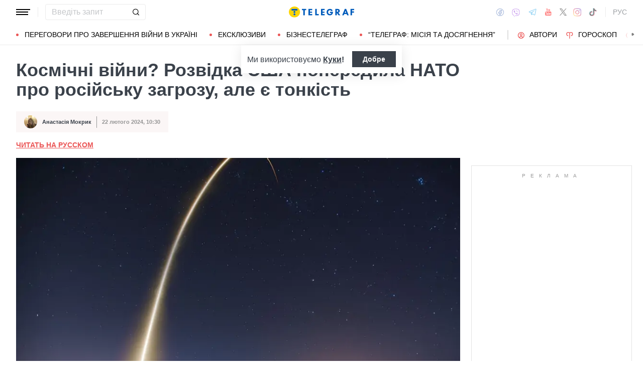

--- FILE ---
content_type: text/html; charset=UTF-8
request_url: https://news.telegraf.com.ua/ukr/mir/2024-02-22/5835668-kosmicheskie-voyny-razvedka-ssha-predupredila-nato-o-rossiyskoy-ugroze-no-est-tonkost
body_size: 39492
content:
<!DOCTYPE html>
<html class="no-js" lang="uk">
<head>
    <meta charset="utf-8">
    <meta http-equiv="x-ua-compatible" content="ie=edge">

    <link rel="apple-touch-icon" sizes="180x180" href="/apple-touch-icon.png?v=2">
<link rel="icon" type="image/png" sizes="32x32" href="/favicon-32x32.png?v=2">
<link rel="icon" type="image/png" sizes="16x16" href="/favicon-16x16.png?v=2">
<link rel="manifest" href="/site.webmanifest?v=4">
<link rel="mask-icon" href="/safari-pinned-tab.svg?v=2" color="#ff0000">
<meta name="msapplication-TileColor" content="#ff0000">
<meta name="theme-color" content="#ffffff">

    <title>Ядерна зброя Росії може бути розміщена в космосі в 2024 році — США попередили НАТО - Телеграф</title>
<link rel="canonical" href="https://news.telegraf.com.ua/ukr/mir/2024-02-22/5835668-kosmicheskie-voyny-razvedka-ssha-predupredila-nato-o-rossiyskoy-ugroze-no-est-tonkost">
<meta name="description" content="Розвідслужби США повідомили європейських союзників НАТО про загрозу від Росії">
<link rel="alternate" hreflang="ru" href="https://news.telegraf.com.ua/mir/2024-02-22/5835668-kosmicheskie-voyny-razvedka-ssha-predupredila-nato-o-rossiyskoy-ugroze-no-est-tonkost">
<link rel="alternate" hreflang="x-default" href="https://news.telegraf.com.ua/ukr/mir/2024-02-22/5835668-kosmicheskie-voyny-razvedka-ssha-predupredila-nato-o-rossiyskoy-ugroze-no-est-tonkost">
<link rel="alternate" hreflang="uk" href="https://news.telegraf.com.ua/ukr/mir/2024-02-22/5835668-kosmicheskie-voyny-razvedka-ssha-predupredila-nato-o-rossiyskoy-ugroze-no-est-tonkost">
<meta name="Author" content="Анастасія Мокрик">
<meta name="robots" content="index, follow, max-image-preview:large">
<meta property="og:type" content="article">
<meta property="og:site_name" content="Телеграф">
<meta property="og:title" content="Космічні війни? Розвідка США попередила НАТО про російську загрозу, але є тонкість">
<meta property="og:description" content="Думки щодо можливої загрози розходяться">
<meta property="og:image" content="https://telegraf.com.ua/static/storage/thumbs/1200x630/d/09/4df2ecca-006b4b5bcd386a419bd73e97549f309d.jpg?v=3434_1">
<meta property="og:image:width" content="1200">
<meta property="og:image:height" content="630">
<meta property="og:image:type" content="image/jpeg">
<meta property="og:published_time" content="2024-02-22T10:30:38+02:00">
<meta property="og:url" content="https://news.telegraf.com.ua/ukr/mir/2024-02-22/5835668-kosmicheskie-voyny-razvedka-ssha-predupredila-nato-o-rossiyskoy-ugroze-no-est-tonkost">
<meta property="og:section" content="News Телеграф">
<meta property="og:tag" content="Новини Росії">
<meta property="og:author:first_name" content="Анастасія">
<meta property="og:author:last_name" content="Мокрик">
<meta name="twitter:card" content="summary">
<meta name="twitter:site" content="@telegrafcomua">
<meta name="twitter:creator" content="@telegrafcomua">
<meta name="twitter:title" content="Космічні війни? Розвідка США попередила НАТО про російську загрозу, але є тонкість">
<meta name="twitter:description" content="Думки щодо можливої загрози розходяться">
<meta name="twitter:image" content="https://telegraf.com.ua/static/storage/thumbs/1200x630/d/09/4df2ecca-006b4b5bcd386a419bd73e97549f309d.jpg?v=3434_1">

            <link rel="amphtml" href="https://news.telegraf.com.ua/ukr/mir/2024-02-22/5835668-kosmicheskie-voyny-razvedka-ssha-predupredila-nato-o-rossiyskoy-ugroze-no-est-tonkost/amp">
    
            <link rel="preload" href="https://news.telegraf.com.ua/static/build/img/svg/logo-ukraine.ee7ceea026.svg" as="image">
    
            <link rel="preload"
              href="https://news.telegraf.com.ua/static/build/fonts/alegreya/Alegreya-Italic.2c2405f459.woff2"
              as="font"
              crossorigin>
        <link rel="preload"
              href="https://news.telegraf.com.ua/static/build/fonts/alegreya/Alegreya-Bold.7ba0647b0e.woff2"
              as="font"
              crossorigin>
    
    <meta name="viewport" content="width=device-width, initial-scale=1, viewport-fit=cover">

            <style>.l-layout__main{margin-bottom:32px}.c-card-partner__preview{display:none}@supports  not (font-size:clamp(1rem,1vw,2rem)){.c-post__title{font-size:2.2rem}}*,:after,:before{-webkit-box-sizing:border-box;box-sizing:border-box}body{margin:0;font-family:Arial,sans-serif;font-size:1.6rem;font-weight:400;line-height:1.4;color:#3a414a;background-color:#fff;-webkit-text-size-adjust:100%}h1,h2,h3{margin-top:0;margin-bottom:0;font-weight:700;line-height:1.2}h1{font-size:4.2rem}h2{font-size:3.6rem}h3{font-size:3rem}p{margin-top:0;margin-bottom:20px}ol,ul{padding-left:2rem}dl,ol,ul{margin-top:0;margin-bottom:1rem}ul ul{margin-bottom:0}dt{font-weight:700}dd{margin-bottom:.5rem;margin-left:0}a{color:#eb5757;text-decoration:underline}figure{margin:0 0 1rem}img{vertical-align:middle}button{border-radius:0}button,input{margin:0;font-family:inherit;font-size:inherit;line-height:inherit}button{text-transform:none}[type=button],[type=submit],button{-webkit-appearance:button}::-moz-focus-inner{padding:0;border-style:none}::-webkit-datetime-edit-day-field,::-webkit-datetime-edit-fields-wrapper,::-webkit-datetime-edit-hour-field,::-webkit-datetime-edit-minute,::-webkit-datetime-edit-month-field,::-webkit-datetime-edit-text,::-webkit-datetime-edit-year-field{padding:0}::-webkit-inner-spin-button{height:auto}::-webkit-search-decoration{-webkit-appearance:none}::-webkit-color-swatch-wrapper{padding:0}::file-selector-button{font:inherit}::-webkit-file-upload-button{font:inherit;-webkit-appearance:button}[hidden]{display:none!important}:root{--swiper-theme-color:#007aff}.swiper-container{margin-left:auto;margin-right:auto;position:relative;overflow:hidden;list-style:none;padding:0;z-index:1}.swiper-wrapper{position:relative;width:100%;height:100%;z-index:1;display:-webkit-box;display:-ms-flexbox;display:flex;-webkit-box-sizing:content-box;box-sizing:content-box}.swiper-wrapper{-webkit-transform:translateZ(0);transform:translateZ(0)}.swiper-slide{-ms-flex-negative:0;flex-shrink:0;width:100%;height:100%;position:relative}:root{--swiper-navigation-size:44px}.swiper-pagination{position:absolute;text-align:center;-webkit-transform:translateZ(0);transform:translateZ(0);z-index:10}.modal{position:fixed;top:0;left:0;right:0;bottom:0;z-index:1060;display:none;overflow:hidden;outline:0}.modal-dialog{position:relative;width:auto;margin:16px}.modal.fade .modal-dialog{-webkit-transform:translateY(-50px);transform:translateY(-50px)}.modal-content{position:relative;width:100%;background-color:#fff;background-clip:padding-box;outline:0}@media (min-width:576px){.modal-dialog{max-width:500px;margin:16px auto}}.fade:not(.show){opacity:0}.c-post__preview-caption{margin-top:12px;padding-bottom:8px;position:relative;line-height:1.2;font-size:1.8rem;color:rgba(58,65,74,.8)}.c-post__preview-caption:after{content:"";display:block;height:1px;width:200px;max-width:50%;position:absolute;left:0;bottom:0;background-color:#eb5757}.c-post__preview-caption a{font-size:inherit;color:inherit;-webkit-text-decoration:underline #d4d3d4;text-decoration:underline #d4d3d4;text-underline-offset:4px}.c-post__content{max-width:700px;margin-left:auto;margin-right:auto}.i-after:after,.i-before:before{content:"";display:inline-block;background-repeat:no-repeat;background-position:50%;background-size:contain;vertical-align:middle}.i-author:before{width:14px;height:14px}.i-economy:before{width:14px;height:14px}.i-photo:before{width:14px;height:14px}.i-video:before{width:14px;height:14px}.i-horoscope:before{width:14px;height:14px}.i-anecdote:before{width:14px;height:14px}.c-btn{display:-webkit-inline-box;display:-ms-inline-flexbox;display:inline-flex;-webkit-box-align:center;-ms-flex-align:center;align-items:center;-webkit-box-pack:center;-ms-flex-pack:center;justify-content:center;height:40px;padding:11px 25px;line-height:1;vertical-align:middle;background-color:transparent;border:1px solid transparent;font-weight:600;font-size:1.6rem;color:#3a414a;text-align:center;text-decoration:none}.c-btn--primary{border-color:#eb5757}.c-btn--lg{height:56px}.c-tabs{display:-webkit-box;display:-ms-flexbox;display:flex;-webkit-box-align:center;-ms-flex-align:center;align-items:center}.c-tabs__item{-webkit-box-flex:1;-ms-flex:1 0 33.3334%;flex:1 0 33.3334%}.c-tabs__item:last-child .c-tabs__button{border-right-color:#fbf6f6}.c-tabs__button{width:100%;padding:12px;font-weight:700;font-size:1.2rem;text-transform:uppercase;color:#959595;line-height:1.5;background-color:#fbf6f6;border:none;border-right:1px solid #ebebeb;text-align:center;text-decoration:none;display:block}.c-tabs__button.active{background-color:#eb5757;border-right-color:#eb5757;color:#fff}.c-badge{display:inline-block;padding:10px 13px;background-color:#eb5757;border-radius:.25rem;color:#fff;text-transform:uppercase;font-size:1.1rem;font-weight:700;text-decoration:none;line-height:1.1}.c-link-arrow{color:#3a414a;font-weight:700;text-decoration:none}.c-link-arrow:after{margin-left:7px;width:28px;height:10px;-webkit-filter:brightness(0);filter:brightness(0)}.c-r{text-align:center}.c-share__btn{display:-webkit-box;display:-ms-flexbox;display:flex;-webkit-box-align:center;-ms-flex-align:center;align-items:center;-webkit-box-pack:justify;-ms-flex-pack:justify;justify-content:space-between;width:100%;height:56px;padding:5px 30px;background:0 0;border:1px solid #ebebeb;border-radius:4px;font-family:Arial,sans-serif;font-size:1.6rem;font-weight:600;text-align:left}.c-share__btn:after{width:18px;height:18px}@media (min-width:768px){.c-share__btn{display:none}.c-share__link-title{display:none}}.tgr-ads{display:-webkit-box;display:-ms-flexbox;display:flex;-webkit-box-pack:center;-ms-flex-pack:center;justify-content:center;-webkit-box-orient:vertical;-webkit-box-direction:normal;-ms-flex-direction:column;flex-direction:column;-webkit-box-align:center;-ms-flex-align:center;align-items:center}.l-container{width:100%;max-width:1440px;margin-left:auto;margin-right:auto;padding-left:max(16px,env(safe-area-inset-left));padding-right:max(16px,env(safe-area-inset-right))}.l-layout__main,.l-layout__sidebar{margin-bottom:32px}.l-layout__sidebar:last-child{margin-bottom:0}@media (min-width:992px){.l-layout{display:-webkit-box;display:-ms-flexbox;display:flex;margin-left:-16px;margin-right:-16px}.l-layout__main,.l-layout__sidebar{padding:0 16px;margin-bottom:0}.l-layout__sidebar{width:332px;-ms-flex-negative:0;flex-shrink:0}.l-layout__main{-webkit-box-flex:1;-ms-flex-positive:1;flex-grow:1;min-width:0}.l-layout__main{-webkit-box-ordinal-group:1;-ms-flex-order:0;order:0}}@media (min-width:1200px){.l-container{padding-left:max(32px,env(safe-area-inset-left));padding-right:max(32px,env(safe-area-inset-right))}}*,:after,:before{scroll-margin:88px}html{font-size:10px;scroll-behavior:smooth}body{padding-top:112px;min-height:100vh;display:-webkit-box;display:-ms-flexbox;display:flex;-webkit-box-orient:vertical;-webkit-box-direction:normal;-ms-flex-direction:column;flex-direction:column;fill:#3a414a;-webkit-font-smoothing:antialiased;-moz-osx-font-smoothing:grayscale}main{-webkit-box-flex:1;-ms-flex-positive:1;flex-grow:1}img{max-width:100%;height:auto}button{color:#000}ul{padding-left:0;list-style:none}dd,dl,ul{margin-bottom:0}.o-block{margin-bottom:32px}.o-arrow{display:none}.o-adds{position:relative;width:100%;margin-inline:auto}.o-adds:before{content:attr(data-text);width:100%;position:absolute;top:-20px;text-align:center;color:#999;font-weight:400;font-size:10px;letter-spacing:10px;margin:1px 0 7px;line-height:1.35;text-transform:uppercase}.o-adds:after{content:"";position:absolute;z-index:-1;top:50%;left:50%;-webkit-transform:translate(-50%,calc(-50% - 10px));transform:translate(-50%,calc(-50% - 10px));height:calc(100% + 46px);width:calc(100% + 32px);max-width:calc(100vw - 16px);border:1px solid #e2e2e2}.o-adds--slim:after{width:calc(100% + 20px)}.c-banner{--logo-width:130px;position:fixed;top:0;left:0;right:0;-ms-flex-negative:0;flex-shrink:0;z-index:10}.c-banner__main,.c-banner__menu{background-color:#fff}.c-banner__main{position:relative;border-bottom:1px solid #fff;z-index:2}.c-banner__menu{border-bottom:1px solid #ebebeb}.c-banner__menu-inner{position:relative}.c-banner__inner{position:relative;-webkit-box-pack:justify;-ms-flex-pack:justify;justify-content:space-between;height:48px}.c-banner__inner,.c-banner__left,.c-banner__right{display:-webkit-box;display:-ms-flexbox;display:flex;-webkit-box-align:center;-ms-flex-align:center;align-items:center}.c-banner__left{width:calc(50% + var(--logo-width)/ 2);position:relative;margin-right:32px;padding-right:calc(var(--logo-width) + 32px)}.c-banner__burger{display:-webkit-box;display:-ms-flexbox;display:flex;padding:11px 3px;margin:0 -3px;-webkit-box-orient:vertical;-webkit-box-direction:normal;-ms-flex-direction:column;flex-direction:column;background:0 0;border:none}.c-banner__burger span,.c-banner__burger:after,.c-banner__burger:before{display:block;margin-bottom:3px;height:2px;background-color:currentColor}.c-banner__burger:after,.c-banner__burger:before{content:"";width:24px}.c-banner__burger:after{margin-bottom:0}.c-banner__burger span{width:28px;-webkit-box-ordinal-group:0;-ms-flex-order:-1;order:-1;-webkit-transform-origin:center;transform-origin:center}.c-banner__social{display:none}.c-banner__search{width:100%}.c-banner__logo{width:var(--logo-width);height:100%;margin:0}.c-banner__logo{display:-webkit-box;display:-ms-flexbox;display:flex;-webkit-box-align:center;-ms-flex-align:center;align-items:center;-webkit-box-pack:center;-ms-flex-pack:center;justify-content:center;position:absolute;top:0;right:0}.c-banner__language{position:relative}.c-banner__language-current{text-transform:uppercase;font-size:1.4rem;font-weight:500;color:rgba(58,65,74,.5);text-decoration:none}.c-banner__nav{margin-left:min(-16px,calc(env(safe-area-inset-left)*-1));margin-right:min(-16px,calc(env(safe-area-inset-right)*-1));padding-left:max(16px,env(safe-area-inset-left));padding-right:max(16px,env(safe-area-inset-right));overflow:visible;overflow-x:clip}.c-banner__nav-list{height:40px;-webkit-box-align:center;-ms-flex-align:center;align-items:center}.c-banner__nav-item{height:auto;width:auto;padding-left:24px;-ms-flex-negative:0;flex-shrink:0;font-size:1.4rem;text-transform:uppercase}.c-banner__nav-item--divider{padding-right:24px;border-right:2px solid #dfdfdf}.c-banner__nav-item--divider~.c-banner__nav-item{padding-left:18px}.c-banner__nav-item:first-child{padding-left:0}.c-banner__nav-link{color:#000;text-decoration:none}.c-banner__nav-link--icon{position:relative;padding-left:24px}.c-banner__nav-link--icon:before{position:absolute;top:2px;left:0}.c-banner__nav-link--bullets{padding-left:17px;position:relative}.c-banner__nav-link--bullets:before{content:"";display:block;width:5px;height:5px;margin-top:-2px;position:absolute;top:50%;left:0;border-radius:50%;background-color:#eb5757}.c-banner .dropdown-menu{display:none;padding:15px;border-radius:4px;background-color:#fff;border:1px solid #ebebeb}.c-banner__search{position:relative}.c-banner__search-input{width:100%;padding:6px 30px 6px 12px;border:1px solid #ebebeb;border-radius:4px;font-size:1.6rem;line-height:1.8rem;outline:0;background-clip:padding-box}.c-banner__search-input::-webkit-input-placeholder{color:#3a414a;opacity:.3}.c-banner__search-input::-moz-placeholder{color:#3a414a;opacity:.3}.c-banner__search-input:-ms-input-placeholder{color:#3a414a;opacity:.3}.c-banner__search-input::-ms-input-placeholder{color:#3a414a;opacity:.3}.c-banner__search-submit{display:-webkit-box;display:-ms-flexbox;display:flex;position:absolute;top:0;bottom:0;right:0;width:40px;-webkit-box-align:center;-ms-flex-align:center;align-items:center;-webkit-box-pack:center;-ms-flex-pack:center;justify-content:center;padding:0;background:0 0;border:none;-webkit-filter:brightness(0);filter:brightness(0)}.c-banner__search-submit:before{width:14px;height:14px}@media (max-width:767.98px){.c-banner__left .c-banner__search,.c-banner__tags{display:none}}@media (min-width:768px){body{padding-top:120px}.c-banner__language,.c-banner__left .c-banner__search{margin-left:30px}.c-banner__language:before,.c-banner__left .c-banner__search:before{content:"";display:block;height:20px;width:1px;position:absolute;top:50%;left:-15px;background-color:#ebebeb;-webkit-transform:translateY(-50%);transform:translateY(-50%)}.c-banner__search{width:200px}.c-banner__social{display:-webkit-box;display:-ms-flexbox;display:flex;-webkit-box-align:center;-ms-flex-align:center;align-items:center;margin:0 -6px}.c-banner__social-link{display:-webkit-box;display:-ms-flexbox;display:flex;padding:6px;opacity:.5}.c-banner__social-link--fb:before{width:17px;height:18px}.c-banner__social-link--vb:before{margin-top:2px;width:22px;height:23px}.c-banner__social-link--tg:before{width:20px;height:18px}.c-banner__social-link--yt:before{width:19px;height:20px}.c-banner__social-link--tw:before{width:16px;height:14px}.c-banner__social-link--in:before{width:17px;height:18px}.c-banner__tags{position:absolute;top:0;left:0;right:0;margin-left:min(-16px,calc(env(safe-area-inset-left)*-1));margin-right:min(-16px,calc(env(safe-area-inset-right)*-1));padding-left:max(16px,env(safe-area-inset-left));padding-right:max(16px,env(safe-area-inset-right));background-color:#fff;-webkit-transform:translateY(-100%);transform:translateY(-100%)}.c-banner__tags-list{height:40px;-webkit-box-align:center;-ms-flex-align:center;align-items:center}.c-banner__tags-item{height:auto;width:auto;-ms-flex-negative:0;flex-shrink:0;font-size:1.2rem;font-weight:700;color:rgba(58,65,74,.5)}.c-banner__tags-item:not(:last-child){margin-right:5px}.c-banner__tags-item:first-child{margin-right:25px}.c-banner__tags-link{padding:7px 12px;color:#4d5563;text-decoration:none;background-color:#ebebeb}.c-banner__main:after{content:"";display:block;position:absolute;left:0;bottom:-1px;height:2px;width:var(--progress,0);background-color:#eb5757}}@media (min-width:1200px){.c-banner__nav,.c-banner__tags{margin-left:min(-32px,calc(env(safe-area-inset-left)*-1));margin-right:min(-32px,calc(env(safe-area-inset-right)*-1));padding-left:max(32px,env(safe-area-inset-left));padding-right:max(32px,env(safe-area-inset-right))}}@media (any-hover:hover){.c-dropdown__trigger{position:relative;padding-right:20px}.c-dropdown__trigger:before{content:"";position:absolute;top:50%;translate:0 -50%;height:40px;width:100%}.c-dropdown__trigger:after{content:"";position:absolute;top:50%;right:0;display:block;width:8px;height:8px;margin-left:2px;border-right:2px solid #eb5757;border-bottom:2px solid #eb5757;translate:0 -80%;rotate:45deg}.c-dropdown__trigger.c-banner__nav-item--divider{padding-right:30px}.c-dropdown__trigger.c-banner__nav-item--divider:after{right:10px}}.c-dropdown__body{position:absolute;top:30px;left:-16px;width:224px;padding-block:10px 20px;background-color:#fff;border:1px solid #ebebeb;opacity:0;visibility:hidden}@media (min-width:1200px){.c-dropdown__body{left:-32px}}.c-dropdown__item{margin-right:-1px}.c-dropdown__sub-list{position:absolute;z-index:-1;top:-1px;left:100%;width:224px;height:100%;opacity:0;visibility:hidden;translate:-100%}.c-dropdown__sub-body{padding-block:10px;background-color:#fff;border:1px solid #ebebeb}.c-dropdown__link{display:block;text-transform:uppercase;text-decoration:none;font-size:14px;color:#000;text-align:left;padding:6px 40px}.c-dropdown__link--arrow{position:relative}.c-dropdown__link--arrow:after{content:"";position:absolute;top:50%;right:20px;display:block;width:8px;height:8px;margin-left:2px;border-right:2px solid #eb5757;border-bottom:2px solid #eb5757;translate:0 -50%;rotate:-45deg}.c-dropdown__link--arrow:before{content:"";display:block;width:50px;height:500%;position:absolute;top:50%;right:0;translate:0 -50%;display:none;z-index:1;-webkit-clip-path:polygon(100% 0,100% 100%,0 50%);clip-path:polygon(100% 0,100% 100%,0 50%)}.o-card,.o-card__preview{position:relative}.o-card__preview{display:block;overflow:hidden}.o-card__preview:before{content:"";display:block}.o-card__preview img{position:absolute;top:0;left:0;width:100%;height:100%;-o-object-fit:cover;object-fit:cover}.o-card__link{display:block;text-decoration:none;color:#3a414a}.o-card__link:before{content:"";display:block;position:absolute;top:0;left:0;right:0;bottom:0;z-index:1}.o-card__category{position:relative;color:#eb5757;font-size:1.1rem;font-weight:700;z-index:2}.o-card__category-item,.o-card__category-list{display:-webkit-box;display:-ms-flexbox;display:flex;-webkit-box-align:center;-ms-flex-align:center;align-items:center}.o-card__category-link{color:inherit;text-transform:uppercase;text-decoration:none}.o-card__badge{position:relative;margin-bottom:12px;z-index:2}.o-card__date{display:block;font-size:1.2rem;color:#959595;font-weight:700}.o-card__authors{display:-webkit-box;display:-ms-flexbox;display:flex;-webkit-box-align:center;-ms-flex-align:center;align-items:center;-webkit-box-pack:end;-ms-flex-pack:end;justify-content:flex-end;max-width:100%}.o-card__authors-item{min-width:80px}.o-card__authors-item:not(:last-child){margin-right:10px}.o-card__author{position:relative;display:-webkit-box;display:-ms-flexbox;display:flex;-webkit-box-align:center;-ms-flex-align:center;align-items:center;text-transform:uppercase;text-decoration:none;font-size:1.1rem;font-weight:700;color:#959595;z-index:2}.o-card__author-name{text-overflow:ellipsis;overflow:hidden;white-space:nowrap}.o-card__author-photo{position:relative;display:block;width:24px;height:24px;border-radius:50%;margin-left:7px;-ms-flex-negative:0;flex-shrink:0;overflow:hidden}.o-card__list{margin-top:16px}.o-card__list-item:not(:last-child){margin-bottom:16px}.o-card__list-link{display:block;padding-left:10px;position:relative;font-size:1.5rem;line-height:1.3;color:#3a414a;text-decoration:none;z-index:2}.o-card__list-link:before{content:"";display:block;position:absolute;top:-1px;left:0;bottom:0;width:2px;background-color:#eb5757}@media (min-width:1340px){body{padding-top:128px}.o-card__list-link{font-size:1.6rem}}.o-card__description p{margin-bottom:0}.o-card__footer{width:100%;display:-webkit-box;display:-ms-flexbox;display:flex;-ms-flex-wrap:wrap;flex-wrap:wrap;-webkit-box-align:center;-ms-flex-align:center;align-items:center;margin-top:4px}.o-card__footer-authors{margin-top:8px;margin-right:16px}.o-card__footer-date{margin-top:8px;margin-left:auto}.c-card-extend__preview{margin-bottom:12px}.c-card-extend__preview:before{padding-bottom:56.25%}.c-card-thumb{display:-webkit-box;display:-ms-flexbox;display:flex;-webkit-box-align:start;-ms-flex-align:start;align-items:flex-start;-ms-flex-wrap:wrap;flex-wrap:wrap}.c-card-thumb__preview{width:105px;-ms-flex-negative:0;flex-shrink:0;margin-right:16px}.c-card-thumb__preview:before{padding-bottom:56.25%}.c-card-thumb__title{width:calc(100% - 121px);font-size:1.7rem;font-weight:400;line-height:1.2}.c-card-thumb__link{color:#3a414a;display:-webkit-box;-webkit-line-clamp:3;-webkit-box-orient:vertical;overflow:hidden}.c-card-thumb__info{width:100%;position:relative;display:-webkit-box;display:-ms-flexbox;display:flex;-webkit-box-align:center;-ms-flex-align:center;align-items:center;margin-bottom:8px;z-index:2}.c-card-thumb__date{margin-right:16px;-ms-flex-negative:0;flex-shrink:0}.c-card-feed{position:relative;padding-left:50px}.c-card-feed__date{position:absolute;top:2px;left:0;width:40px}.c-card-feed__preview{display:none}.c-card-feed__title{line-height:1.2;font-size:1.7rem;font-weight:400}.c-card-feed--bold .c-card-feed__title,.c-card-feed--primary .c-card-feed__title{font-weight:700}.c-card-feed--primary .c-card-feed__link{color:#eb5757}@media (min-width:576px){.c-card-feed{display:-webkit-box;display:-ms-flexbox;display:flex;-webkit-box-align:start;-ms-flex-align:start;align-items:flex-start;-ms-flex-wrap:wrap;flex-wrap:wrap;padding-left:0}.c-card-feed__date{position:static;width:100%;margin-bottom:8px}.c-card-feed__preview{display:block;width:228px;margin-right:12px}.c-card-feed__preview:before{padding-bottom:51.428%}.c-card-feed__preview~.c-card-feed__title{width:calc(100% - 240px)}.c-card-feed__list{width:100%;padding-left:16px}}@media (min-width:992px){.c-feed--sidebar .c-card-feed{-webkit-box-orient:vertical;-webkit-box-direction:normal;-ms-flex-direction:column;flex-direction:column;-ms-flex-wrap:nowrap;flex-wrap:nowrap}.c-feed--sidebar .c-card-feed__preview,.c-feed--sidebar .c-card-feed__title{width:100%}.c-feed--sidebar .c-card-feed__list,.c-feed--sidebar .c-card-feed__preview{-webkit-box-ordinal-group:2;-ms-flex-order:1;order:1}.c-feed--sidebar .c-card-feed__preview{margin-right:0;margin-top:12px}}@media (min-width:1340px){.c-card-feed__title{font-size:1.8rem}}.c-card-extend__preview{max-height:180px}.c-card-extend__title{font-size:2.2rem;font-weight:700;line-height:1.1}.c-card-extend__description{margin-top:12px;line-height:1.3;font-size:1.5rem}@media (min-width:768px){.c-card-partner__category{display:none}}.c-slider__thumbs:not(.swiper-container-initialized) .swiper-slide:first-child{display:none}.c-slider__thumbs .swiper-slide{height:auto;margin-top:16px}@media (min-width:640px){.c-slider__thumbs .swiper-slide{width:50%;padding:0 8px}}.c-feed__main{position:relative;padding-top:50px}.c-feed__tabs{position:sticky;top:88px;-ms-flex-negative:0;flex-shrink:0;margin-left:min(-16px,calc(env(safe-area-inset-left)*-1));margin-right:min(-16px,calc(env(safe-area-inset-right)*-1))}.c-feed__tabs:before{content:"";display:block;bottom:100%;height:16px;background-color:#fff}.c-feed__sticky,.c-feed__tabs:before{position:absolute;left:0;right:0}.c-feed__sticky{top:0;height:var(--tab,90%);z-index:3}.c-feed__scroll:after,.c-feed__scroll:before{content:"";display:block;height:10px}.c-feed__link{-ms-flex-negative:0;flex-shrink:0}.c-feed__link,.c-feed__list-item:not(:last-child){margin-bottom:16px}.c-feed__list--lg .c-feed__list-item:not(:last-child){padding-bottom:24px;border-bottom:1px solid #ebebeb}.c-feed__list--lg .c-feed__list-item:not(:last-child):not(:last-child){margin-bottom:24px}.c-feed__list--border .c-feed__list-item{padding-bottom:24px;border-bottom:1px solid #ebebeb}.c-feed__list--border .c-feed__list-item:not(:last-child){margin-bottom:12px}.c-feed__footer{margin-top:10px}.c-feed__footer .c-btn{width:100%}.c-feed__footer .c-btn:after{margin-left:10px;width:60px;height:8px}.c-feed__inner{display:none}.c-feed__inner.active{display:block}.c-feed--mobile .c-feed__list-item:nth-child(n+6){display:none}.c-feed{max-width:600px;margin-left:auto;margin-right:auto}@media (min-width:576px){.c-feed__tabs{margin-left:0;margin-right:0}}@media (min-width:992px){.c-feed--scroll{display:-webkit-box;display:-ms-flexbox;display:flex}.c-feed--scroll .c-feed__footer,.c-feed--scroll .c-feed__main{position:relative;width:100%}.c-feed--scroll .c-feed__footer:before,.c-feed--scroll .c-feed__main:before{content:"";display:block;height:10px;position:absolute;left:0;right:0;z-index:2}.c-feed--scroll .c-feed__main:before{top:50px;background-image:-webkit-gradient(linear,left top,left bottom,from(#fff),to(hsla(0,0%,100%,0)));background-image:linear-gradient(180deg,#fff,hsla(0,0%,100%,0))}.c-feed--scroll .c-feed__inner{position:absolute;top:50px;left:0;right:-10px;bottom:0}.c-feed--scroll .c-feed__scroll{position:relative;padding-right:10px;max-height:calc(100% - 72px);overflow:hidden}.c-feed--scroll .c-feed__footer{position:relative;padding-right:10px}.c-feed--scroll .c-feed__footer:before{bottom:calc(100% + 10px);right:10px;background-image:-webkit-gradient(linear,left top,left bottom,from(hsla(0,0%,100%,0)),to(#fff));background-image:linear-gradient(180deg,hsla(0,0%,100%,0),#fff)}.c-feed--sticky{position:sticky;top:88px;height:calc(100vh - 98px)}.c-feed--mobile .c-feed__list-item:nth-child(n+6){display:list-item}}.c-weather__btn{padding:0;background:0 0;border:none;color:#000}.c-weather__city{text-transform:uppercase}.c-weather__city:after{width:8px;height:6px;margin:-2px 8px 0 5px;-webkit-filter:brightness(0);filter:brightness(0);will-change:transform}.c-menu .modal-dialog{margin:0;height:100%;width:300px;max-width:100%}.c-menu .modal-content{height:100%;background-color:#1f2834;color:#fff}.c-menu.fade .modal-dialog{-webkit-transform:translateX(-100%);transform:translateX(-100%)}.c-menu__title{display:none}.c-menu__close,.c-menu__search-submit{display:-webkit-box;display:-ms-flexbox;display:flex;-webkit-box-align:center;-ms-flex-align:center;align-items:center;-webkit-box-pack:center;-ms-flex-pack:center;justify-content:center;padding:0;background:0 0;opacity:.3}.c-menu__close{-ms-flex-negative:0;flex-shrink:0;width:44px;height:44px;border:1px solid #fff;border-radius:4px}.c-menu__close:before{width:16px;height:16px}.c-menu__search{display:-webkit-box;display:-ms-flexbox;display:flex;-webkit-box-align:center;-ms-flex-align:center;align-items:center;-ms-flex-negative:0;flex-shrink:0;padding:10px 10px 10px max(10px,env(safe-area-inset-left));height:64px;border-bottom:1px solid hsla(0,0%,100%,.3)}.c-menu__search-form{position:relative;-webkit-box-flex:1;-ms-flex-positive:1;flex-grow:1;margin-right:10px}.c-menu__search-input{width:100%;padding:5px 40px 5px 16px;height:44px;background:0 0;border:1px solid hsla(0,0%,100%,.3);border-radius:4px;color:#fff;outline:0}.c-menu__search-input::-webkit-input-placeholder{color:#fff;opacity:.3}.c-menu__search-input::-moz-placeholder{color:#fff;opacity:.3}.c-menu__search-input:-ms-input-placeholder{color:#fff;opacity:.3}.c-menu__search-input::-ms-input-placeholder{color:#fff;opacity:.3}.c-menu__search-submit{position:absolute;top:0;right:0;bottom:0;width:44px;border:none}.c-menu__search-submit:before{width:20px;height:20px;-webkit-filter:brightness(0) invert(1);filter:brightness(0) invert(1)}.c-menu__category,.c-menu__list,.c-menu__theme{padding:16px 0;border-top:1px solid hsla(0,0%,100%,.3)}.c-menu__main{position:absolute;top:64px;left:0;right:0;bottom:0;overflow-y:auto}.c-menu__main:after{content:"";display:block;height:32px}.c-menu__nested{position:fixed;top:64px;left:0;bottom:0;width:300px;background-color:#1f2834;overflow-y:auto;-webkit-transform:translateX(-100%);transform:translateX(-100%)}.c-menu__nested:after{content:"";display:block;height:64px}.c-menu__nested-list{font-size:14px;text-transform:uppercase}.c-menu__nested-close{padding-left:max(32px,env(safe-area-inset-left));background:0 0;border:none;font-weight:600;font-size:24px;text-align:left;min-height:64px;padding-right:10px}.c-menu__nested-close:before{margin:-2px 12px 0 0;width:8px;height:14px;-webkit-transform:rotate(180deg);transform:rotate(180deg);opacity:.5}.c-menu__nested-link{padding-left:calc(max(32px,env(safe-area-inset-left)) + 32px);min-height:46px;width:calc(100% - 80px)}.c-menu__nested-close,.c-menu__nested-link{display:-webkit-box;display:-ms-flexbox;display:flex;padding-top:10px;padding-bottom:10px;-webkit-box-align:center;-ms-flex-align:center;align-items:center;color:#fff;text-decoration:none}.c-menu__category-link,.c-menu__list-link,.c-menu__theme-link{display:-webkit-box;display:-ms-flexbox;display:flex;padding-top:10px;padding-bottom:10px;-webkit-box-align:center;-ms-flex-align:center;align-items:center;min-height:46px;color:#fff;text-decoration:none}.c-menu__list{border-top:none;font-size:24px}.c-menu__list-item{display:-webkit-box;display:-ms-flexbox;display:flex}.c-menu__list-link{-webkit-box-flex:1;-ms-flex-positive:1;flex-grow:1;font-weight:600;padding-left:max(32px,env(safe-area-inset-left))}.c-menu__list-expand{display:-webkit-box;display:-ms-flexbox;display:flex;-webkit-box-align:center;-ms-flex-align:center;align-items:center;padding:0 32px;background:0 0;border:none;opacity:.5}.c-menu__list-expand:before{width:8px;height:14px}.c-menu__theme-link,.c-menu__theme-title{padding-right:32px;padding-left:max(32px,env(safe-area-inset-left))}.c-menu__theme-title{line-height:46px;font-weight:700}.c-menu__category-link{position:relative;padding-right:32px;padding-left:calc(max(32px,env(safe-area-inset-left)) + 24px)}.c-menu__category-link:before{position:absolute;top:50%;left:max(32px,env(safe-area-inset-left));-webkit-filter:brightness(0) invert(1);filter:brightness(0) invert(1);opacity:.5;-webkit-transform:translateY(calc(-50% - 1px));transform:translateY(calc(-50% - 1px))}.c-menu__social{display:-webkit-box;display:-ms-flexbox;display:flex;-webkit-box-align:center;-ms-flex-align:center;align-items:center;border-top:1px solid hsla(0,0%,100%,.3);padding-top:20px;padding-left:calc(max(32px,env(safe-area-inset-left)) - 6px)}.c-menu__social-link{display:-webkit-box;display:-ms-flexbox;display:flex;padding:6px;-webkit-filter:brightness(0) invert(1);filter:brightness(0) invert(1);opacity:.5}.c-menu__social-link--fb:before{width:17px;height:18px}.c-menu__social-link--vb:before{margin-top:2px;width:22px;height:23px}.c-menu__social-link--tg:before{width:20px;height:18px}.c-menu__social-link--yt:before{width:19px;height:20px}.c-menu__social-link--tw:before{width:17px;height:15px}.c-menu__social-link--in:before{width:17px;height:18px}@media (min-width:768px){.c-menu{top:90px}.c-menu__social{display:none}.c-menu .modal-dialog{width:320px}.c-menu .modal-content{height:auto;min-height:100%}.c-menu__title{display:-webkit-box;display:-ms-flexbox;display:flex;-webkit-box-align:center;-ms-flex-align:center;align-items:center;height:64px;padding-left:max(32px,env(safe-area-inset-left));padding-right:32px;margin-bottom:16px;border-bottom:1px solid hsla(0,0%,100%,.3);color:#fff;font-weight:600;font-size:1.8rem;text-decoration:none}.c-menu__main:after{padding-bottom:50px}.c-menu__category,.c-menu__search,.c-menu__theme{display:none}.c-menu__list{padding:0}.c-menu__list-link{padding-right:70px}.c-menu__nested{width:320px}}.c-post__header{position:relative;margin-bottom:16px}.c-post__header-info{margin-bottom:16px;display:-webkit-box;display:-ms-flexbox;display:flex;-ms-flex-wrap:wrap;flex-wrap:wrap;gap:10px;font-size:1.1rem;font-weight:700}.c-post__header-badge{padding:10px 15px;margin:-5px 0 20px;display:inline-block;background-color:rgba(0,0,0,.65);color:#fff;font-weight:700;font-size:1.1rem;z-index:1}.c-post__header-badge:after{width:14px;height:14px;margin-top:-4px;margin-left:8px}.c-post__title{margin-bottom:16px;line-height:1.1;font-weight:700}@supports (font-size:clamp(1rem,1vw,2rem)){.c-post__title{font-size:clamp(2.2rem,1.44615rem + 1.79487vw,3.6rem);min-height:0}}@supports  not (font-size:clamp(1rem,1vw,2rem)){.c-post__title{font-size:2.2rem}@media (min-width:420px){.c-post__title{font-size:calc(1.795vw + 1.44615rem)}}@media (min-width:1200px){.c-post__title{font-size:3.6rem}}}.c-post__info{display:-webkit-box;display:-ms-flexbox;display:flex;-webkit-box-align:center;-ms-flex-align:center;align-items:center;max-width:100%;width:-webkit-fit-content;width:-moz-fit-content;width:fit-content;min-height:42px;padding:8px 16px;line-height:1.2;background-color:#fbf6f6}.c-post__info-item{min-width:0}.c-post__info-item:not(:first-of-type){-ms-flex-negative:0;flex-shrink:0}.c-post__author{display:-webkit-box;display:-ms-flexbox;display:flex;-webkit-box-align:center;-ms-flex-align:center;align-items:center}.c-post__author-photo{border-radius:50%;margin-right:10px;width:26px}.c-post__author-photo:before{padding-bottom:100%}.c-post__author-inner{min-width:0;overflow:hidden;text-overflow:ellipsis}.c-post__author-name{white-space:nowrap;text-decoration:none;color:#3a414a}.c-post__author:before{margin-right:8px;-ms-flex-negative:0;flex-shrink:0;width:20px;height:20px}.c-post__text{display:-webkit-box;display:-ms-flexbox;display:flex;-webkit-box-align:center;-ms-flex-align:center;align-items:center;color:#959595}.c-post__text:before{content:"";display:block;width:1px;min-height:23px;-ms-flex-item-align:stretch;-ms-grid-row-align:stretch;align-self:stretch;margin:0 10px;background-color:#959595}.c-post__verify{display:-webkit-box;display:-ms-flexbox;display:flex;width:-webkit-fit-content;width:-moz-fit-content;width:fit-content;padding:8px 16px;min-height:42px;-webkit-box-align:center;-ms-flex-align:center;align-items:center;background-color:#fbf6f6}.c-post__verify-label{display:-webkit-box;display:-ms-flexbox;display:flex;-webkit-box-align:center;-ms-flex-align:center;align-items:center;color:#959595}.c-post__verify-label:before{margin-right:8px;width:20px;height:20px}.c-post__verify-label:after{content:"";display:block;width:1px;min-height:23px;-ms-flex-item-align:stretch;-ms-grid-row-align:stretch;align-self:stretch;margin:0 10px;background-color:#959595}.c-post__preview{margin-bottom:24px}.c-post__preview-inner{margin-left:min(-16px,calc(env(safe-area-inset-left)*-1));margin-right:min(-16px,calc(env(safe-area-inset-right)*-1));position:relative}.c-post__preview-img{display:block}.c-post__preview-img:before{padding-bottom:56.25%}.c-post__preview-badge{padding:10px 15px;display:-webkit-box;display:-ms-flexbox;display:flex;-webkit-box-align:center;-ms-flex-align:center;align-items:center;position:absolute;left:max(16px,env(safe-area-inset-left));top:0;background-color:rgba(0,0,0,.65);color:#fff;font-weight:700;font-size:1.1rem;z-index:1}.c-post__preview-badge:after{width:14px;height:14px;margin-top:-4px;margin-left:8px}.c-post__stats{display:-webkit-box;display:-ms-flexbox;display:flex;-webkit-box-align:center;-ms-flex-align:center;align-items:center;-webkit-box-pack:justify;-ms-flex-pack:justify;justify-content:space-between;text-transform:uppercase;font-weight:700}.c-post__translate{font-size:1.2rem}.c-post__view-value{display:-webkit-box;display:-ms-flexbox;display:flex;-webkit-box-align:center;-ms-flex-align:center;align-items:center;color:#eb5757;font-size:1.4rem;color:#959595}.c-post__view-value:before{margin-right:8px;width:20px;height:16px}@media (min-width:640px){.c-post__info,.c-post__verify{min-height:42px}.c-post__info{max-width:57%}.c-post__verify{max-width:43%;margin-top:0}}@media (min-width:768px){.c-post__title{margin-bottom:24px}.c-post__translate{font-size:1.4rem}.c-post__view-value{font-size:1.6rem}.s-content>p:not(.s-content__lead):first-of-type:first-letter{float:left;margin-top:-.1em;margin-right:.2em;font-size:3.5em;color:#eb5757;line-height:.9}}@media (min-width:992px){.c-post__header{width:calc(100% - 332px)}.c-post__preview-inner{margin:0}.c-post__preview-badge{left:16px}}.s-content{font-size:1.8rem}.s-content h2{margin-top:30px;margin-bottom:20px;font-weight:400}.s-content h2{font-size:1.35em}.s-content a{text-decoration-thickness:1px}.s-content ol{padding-left:0;margin:20px 0}.s-content ol li{position:relative}.s-content ol li:before{display:block;position:absolute;left:0}.s-content ol li:not(:last-child){margin-bottom:8px}.s-content ol{counter-reset:ol;list-style:none}.s-content ol>li{padding-left:28px}.s-content ol>li:before{content:counter(ol) ". ";counter-increment:ol;top:0;left:0;color:#eb5757;font-weight:700}.s-content__lead{font-size:1.1em}.s-content__figure{margin:32px 0}.s-content__gallery .swiper-container:not(.swiper-container-initialized)~.swiper-arrow,.s-content__gallery .swiper-container:not(.swiper-container-initialized)~.swiper-pagination{display:none}.s-content__gallery .swiper-arrow{display:-webkit-box;display:-ms-flexbox;display:flex;-webkit-box-align:center;-ms-flex-align:center;align-items:center;-webkit-box-pack:center;-ms-flex-pack:center;justify-content:center;position:absolute;top:50%;z-index:2;-webkit-filter:brightness(0) invert(1) drop-shadow(0 2px 2px rgba(0,0,0,.3));filter:brightness(0) invert(1) drop-shadow(0 2px 2px rgba(0,0,0,.3));-webkit-transform:translateY(-50%);transform:translateY(-50%)}.s-content__gallery .swiper-arrow:before{width:24px;height:24px}.s-content__gallery .swiper-arrow--prev{left:16px}.s-content__gallery .swiper-arrow--prev:before{-webkit-transform:rotate(180deg);transform:rotate(180deg)}.s-content__gallery .swiper-arrow--next{right:16px}.s-content__gallery .swiper-pagination{padding:5px 10px;position:absolute;top:16px;left:16px;width:auto;bottom:auto;z-index:2;background-color:rgba(0,0,0,.65);font-size:1.1rem;font-weight:700;color:#fff}.s-content__toc{background-color:#f6f6f6;padding:20px}.s-content__toc .s-content__toc-title{margin:0}.s-content__toc .s-content__toc-list{margin-top:8px;margin-bottom:-12px}.s-content__toc .s-content__toc-item{padding-left:0}.s-content__toc .s-content__toc-item:before{display:none}.s-content__toc .s-content__toc-item:not(:last-child){margin-bottom:0;border-bottom:1px solid #e1e1e1}.s-content__toc .s-content__toc-link{text-decoration:none;color:#3a414a;display:-webkit-box;display:-ms-flexbox;display:flex;-webkit-box-align:start;-ms-flex-align:start;align-items:start;gap:10px;padding-block:12px}.s-content__toc .s-content__toc-link:before{content:counter(ol) ".";counter-increment:ol}.s-content>:first-child{margin-top:0}@media (min-width:1340px){.s-content{font-size:2rem}}.sr-only{position:absolute;width:1px;height:1px;padding:0;margin:-1px;clip:rect(0,0,0,0);border:0}.sr-only{overflow:hidden;white-space:nowrap}.u-img{display:block;position:relative;overflow:hidden}.u-img:before{content:"";display:block}.u-img img{position:absolute;top:0;left:0;width:100%;height:100%;-o-object-fit:cover;object-fit:cover}.uh600{height:600px}.uh280{height:280px}@media (max-width:768px){.uh600{height:280px}}.u-custom-scroll{scrollbar-color:#eb5757 transparent;scrollbar-width:thin}.u-custom-scroll::-webkit-scrollbar{width:5px}.u-custom-scroll::-webkit-scrollbar-track{border-radius:100vw;background-color:transparent}.u-custom-scroll::-webkit-scrollbar-thumb{border-radius:100vw;background-color:#eb5757}.d-none{display:none!important}.mt-7{margin-top:32px!important}.mt-9{margin-top:48px!important}.mb-7{margin-bottom:32px!important}.mb-9{margin-bottom:48px!important}@media (min-width:576px){.d-sm-inline{display:inline!important}.d-sm-none{display:none!important}}@media (min-width:1200px){.d-xl-none{display:none!important}}</style>
        <link rel="stylesheet" href="https://news.telegraf.com.ua/static/build/pub/css/app.6c075e5bae.css" media="print" onload="this.media='all'">
    
    <style>
        [hidden] {
            display: none;
        }

        .js-lazy:not([src]) {
            opacity: 0;
        }
    </style>


    <!-- Modernizr script -->
<script>!function (e, n, t) { function r(e, n) { return typeof e === n } function o() { var e, n, t, o, s, i, l; for (var a in S) if (S.hasOwnProperty(a)) { if (e = [], n = S[a], n.name && (e.push(n.name.toLowerCase()), n.options && n.options.aliases && n.options.aliases.length)) for (t = 0; t < n.options.aliases.length; t++)e.push(n.options.aliases[t].toLowerCase()); for (o = r(n.fn, "function") ? n.fn() : n.fn, s = 0; s < e.length; s++)i = e[s], l = i.split("."), 1 === l.length ? Modernizr[l[0]] = o : (!Modernizr[l[0]] || Modernizr[l[0]] instanceof Boolean || (Modernizr[l[0]] = new Boolean(Modernizr[l[0]])), Modernizr[l[0]][l[1]] = o), C.push((o ? "" : "no-") + l.join("-")) } } function s(e) { var n = x.className, t = Modernizr._config.classPrefix || ""; if (b && (n = n.baseVal), Modernizr._config.enableJSClass) { var r = new RegExp("(^|\\s)" + t + "no-js(\\s|$)"); n = n.replace(r, "$1" + t + "js$2") } Modernizr._config.enableClasses && (n += " " + t + e.join(" " + t), b ? x.className.baseVal = n : x.className = n) } function i(e, n) { return !!~("" + e).indexOf(n) } function l() { return "function" != typeof n.createElement ? n.createElement(arguments[0]) : b ? n.createElementNS.call(n, "http://www.w3.org/2000/svg", arguments[0]) : n.createElement.apply(n, arguments) } function a(e) { return e.replace(/([a-z])-([a-z])/g, function (e, n, t) { return n + t.toUpperCase() }).replace(/^-/, "") } function u() { var e = n.body; return e || (e = l(b ? "svg" : "body"), e.fake = !0), e } function f(e, t, r, o) { var s, i, a, f, c = "modernizr", p = l("div"), d = u(); if (parseInt(r, 10)) for (; r--;)a = l("div"), a.id = o ? o[r] : c + (r + 1), p.appendChild(a); return s = l("style"), s.type = "text/css", s.id = "s" + c, (d.fake ? d : p).appendChild(s), d.appendChild(p), s.styleSheet ? s.styleSheet.cssText = e : s.appendChild(n.createTextNode(e)), p.id = c, d.fake && (d.style.background = "", d.style.overflow = "hidden", f = x.style.overflow, x.style.overflow = "hidden", x.appendChild(d)), i = t(p, e), d.fake ? (d.parentNode.removeChild(d), x.style.overflow = f, x.offsetHeight) : p.parentNode.removeChild(p), !!i } function c(e, n) { return function () { return e.apply(n, arguments) } } function p(e, n, t) { var o; for (var s in e) if (e[s] in n) return t === !1 ? e[s] : (o = n[e[s]], r(o, "function") ? c(o, t || n) : o); return !1 } function d(e) { return e.replace(/([A-Z])/g, function (e, n) { return "-" + n.toLowerCase() }).replace(/^ms-/, "-ms-") } function m(n, t, r) { var o; if ("getComputedStyle" in e) { o = getComputedStyle.call(e, n, t); var s = e.console; if (null !== o) r && (o = o.getPropertyValue(r)); else if (s) { var i = s.error ? "error" : "log"; s[i].call(s, "getComputedStyle returning null, its possible modernizr test results are inaccurate") } } else o = !t && n.currentStyle && n.currentStyle[r]; return o } function h(n, r) { var o = n.length; if ("CSS" in e && "supports" in e.CSS) { for (; o--;)if (e.CSS.supports(d(n[o]), r)) return !0; return !1 } if ("CSSSupportsRule" in e) { for (var s = []; o--;)s.push("(" + d(n[o]) + ":" + r + ")"); return s = s.join(" or "), f("@supports (" + s + ") { #modernizr { position: absolute; } }", function (e) { return "absolute" == m(e, null, "position") }) } return t } function v(e, n, o, s) { function u() { c && (delete N.style, delete N.modElem) } if (s = r(s, "undefined") ? !1 : s, !r(o, "undefined")) { var f = h(e, o); if (!r(f, "undefined")) return f } for (var c, p, d, m, v, y = ["modernizr", "tspan", "samp"]; !N.style && y.length;)c = !0, N.modElem = l(y.shift()), N.style = N.modElem.style; for (d = e.length, p = 0; d > p; p++)if (m = e[p], v = N.style[m], i(m, "-") && (m = a(m)), N.style[m] !== t) { if (s || r(o, "undefined")) return u(), "pfx" == n ? m : !0; try { N.style[m] = o } catch (g) { } if (N.style[m] != v) return u(), "pfx" == n ? m : !0 } return u(), !1 } function y(e, n, t, o, s) { var i = e.charAt(0).toUpperCase() + e.slice(1), l = (e + " " + T.join(i + " ") + i).split(" "); return r(n, "string") || r(n, "undefined") ? v(l, n, o, s) : (l = (e + " " + P.join(i + " ") + i).split(" "), p(l, n, t)) } function g(e, n, r) { return y(e, t, t, n, r) } var C = [], S = [], w = { _version: "3.6.0", _config: { classPrefix: "", enableClasses: !0, enableJSClass: !0, usePrefixes: !0 }, _q: [], on: function (e, n) { var t = this; setTimeout(function () { n(t[e]) }, 0) }, addTest: function (e, n, t) { S.push({ name: e, fn: n, options: t }) }, addAsyncTest: function (e) { S.push({ name: null, fn: e }) } }, Modernizr = function () { }; Modernizr.prototype = w, Modernizr = new Modernizr; var _ = w._config.usePrefixes ? " -webkit- -moz- -o- -ms- ".split(" ") : ["", ""]; w._prefixes = _; var x = n.documentElement, b = "svg" === x.nodeName.toLowerCase(), z = "Moz O ms Webkit", P = w._config.usePrefixes ? z.toLowerCase().split(" ") : []; w._domPrefixes = P; var T = w._config.usePrefixes ? z.split(" ") : []; w._cssomPrefixes = T; var E = w.testStyles = f, j = { elem: l("modernizr") }; Modernizr._q.push(function () { delete j.elem }); var N = { style: j.elem.style }; Modernizr._q.unshift(function () { delete N.style }), Modernizr.addTest("touchevents", function () { var t; if ("ontouchstart" in e || e.DocumentTouch && n instanceof DocumentTouch) t = !0; else { var r = ["@media (", _.join("touch-enabled),("), "heartz", ")", "{#modernizr{top:9px;position:absolute}}"].join(""); E(r, function (e) { t = 9 === e.offsetTop }) } return t }); w.testProp = function (e, n, r) { return v([e], t, n, r) }; w.testAllProps = y, w.testAllProps = g, o(), s(C), delete w.addTest, delete w.addAsyncTest; for (var k = 0; k < Modernizr._q.length; k++)Modernizr._q[k](); e.Modernizr = Modernizr }(window, document);</script>

    <script>
        window.App = {"baseUrl":"https:\/\/news.telegraf.com.ua","staticUrl":"https:\/\/telegraf.com.ua\/static\/","cdn":"https:\/\/telegraf.com.ua\/static\/build\/pub\/js\/","csrfToken":null,"lang_prefix":"ukr","articleFromUaUa":false};
    </script>

    <script type="application/ld+json">{"@context":"https://schema.org","@type":"NewsMediaOrganization","name":"\u0422\u0435\u043b\u0435\u0433\u0440\u0430\u0444","legalName":"\u0422\u0435\u043b\u0435\u0433\u0440\u0430\u0444","url":"https://telegraf.com.ua","sameAs":["https://www.facebook.com/ua.telegraf","https://invite.viber.com/?g2=AQAAH%2B7bgM7UuU9Y5Jr56U0WeNHsMhychnyCxl7rQzdj8VX34sC8yxojaWhMFQ%2F3","https://t.me/s/Telegraf_UA_channel","https://www.youtube.com/channel/UC0-dB4QNh4mRSNkhumn2Rtg","https://twitter.com/telegrafcomua","https://www.instagram.com/telegraf.ua","https://www.tiktok.com/@telegraf.com.ua","https://uk.wikipedia.org/wiki/%D0%A2%D0%B5%D0%BB%D0%B5%D0%B3%D1%80%D0%B0%D1%84_(%D1%81%D0%B0%D0%B9%D1%82)"],"logo":{"@type":"ImageObject","url":"https://news.telegraf.com.ua/static/build/img/svg/logo-ukraine.ee7ceea026.svg","width":"500","height":"258"},"foundingDate":"2012","address":{"@type":"PostalAddress","streetAddress":"\u0432\u0443\u043b. \u0423\u043d\u0456\u0432\u0435\u0440\u0441\u0438\u0442\u0435\u0442\u0441\u044c\u043a\u0430 33, \u043e\u0444. 43.","addressLocality":"\u0427\u0435\u0440\u043a\u0430\u0441\u0438","postalCode":"18031","addressCountry":{"@type":"Country","name":"UA"}},"contactPoint":{"@type":"ContactPoint","email":"info@telegraf.com.ua","contactType":"customer support","areaServed":"UA","availableLanguage":["ru-UA","uk-UA"]},"department":{"type":"Organization","name":"News \u0422\u0435\u043b\u0435\u0433\u0440\u0430\u0444","url":"https://news.telegraf.com.ua"}}</script>

    <script type="application/ld+json">{"@context":"https://schema.org","@type":"NewsArticle","mainEntityOfPage":{"@type":"WebPage","@id":"https://news.telegraf.com.ua/ukr/mir/2024-02-22/5835668-kosmicheskie-voyny-razvedka-ssha-predupredila-nato-o-rossiyskoy-ugroze-no-est-tonkost","name":"\u041a\u043e\u0441\u043c\u0456\u0447\u043d\u0456 \u0432\u0456\u0439\u043d\u0438? \u0420\u043e\u0437\u0432\u0456\u0434\u043a\u0430 \u0421\u0428\u0410 \u043f\u043e\u043f\u0435\u0440\u0435\u0434\u0438\u043b\u0430 \u041d\u0410\u0422\u041e \u043f\u0440\u043e \u0440\u043e\u0441\u0456\u0439\u0441\u044c\u043a\u0443 \u0437\u0430\u0433\u0440\u043e\u0437\u0443, \u0430\u043b\u0435 \u0454 \u0442\u043e\u043d\u043a\u0456\u0441\u0442\u044c"},"headline":"\u041a\u043e\u0441\u043c\u0456\u0447\u043d\u0456 \u0432\u0456\u0439\u043d\u0438? \u0420\u043e\u0437\u0432\u0456\u0434\u043a\u0430 \u0421\u0428\u0410 \u043f\u043e\u043f\u0435\u0440\u0435\u0434\u0438\u043b\u0430 \u041d\u0410\u0422\u041e \u043f\u0440\u043e \u0440\u043e\u0441\u0456\u0439\u0441\u044c\u043a\u0443 \u0437\u0430\u0433\u0440\u043e\u0437\u0443, \u0430\u043b\u0435 \u0454 \u0442\u043e\u043d\u043a\u0456\u0441\u0442\u044c","name":"\u041a\u043e\u0441\u043c\u0456\u0447\u043d\u0456 \u0432\u0456\u0439\u043d\u0438? \u0420\u043e\u0437\u0432\u0456\u0434\u043a\u0430 \u0421\u0428\u0410 \u043f\u043e\u043f\u0435\u0440\u0435\u0434\u0438\u043b\u0430 \u041d\u0410\u0422\u041e \u043f\u0440\u043e \u0440\u043e\u0441\u0456\u0439\u0441\u044c\u043a\u0443 \u0437\u0430\u0433\u0440\u043e\u0437\u0443, \u0430\u043b\u0435 \u0454 \u0442\u043e\u043d\u043a\u0456\u0441\u0442\u044c","url":"https://news.telegraf.com.ua/ukr/mir/2024-02-22/5835668-kosmicheskie-voyny-razvedka-ssha-predupredila-nato-o-rossiyskoy-ugroze-no-est-tonkost","articleBody":"\u0420\u043e\u0437\u0432\u0456\u0434\u0443\u0432\u0430\u043b\u044c\u043d\u0456 \u0441\u043b\u0443\u0436\u0431\u0438 \u0421\u043f\u043e\u043b\u0443\u0447\u0435\u043d\u0438\u0445 \u0428\u0442\u0430\u0442\u0456\u0432 \u0410\u043c\u0435\u0440\u0438\u043a\u0438 \u043f\u043e\u0432\u0456\u0434\u043e\u043c\u0438\u043b\u0438 \u0454\u0432\u0440\u043e\u043f\u0435\u0439\u0441\u044c\u043a\u0438\u043c \u0441\u043e\u044e\u0437\u043d\u0438\u043a\u0430\u043c \u041d\u0410\u0422\u041e \u043f\u0440\u043e \u0437\u0430\u0433\u0440\u043e\u0437\u0443 \u0437 \u0431\u043e\u043a\u0443 \u0420\u043e\u0441\u0456\u0457. \u0419\u0434\u0435\u0442\u044c\u0441\u044f \u043f\u0440\u043e \u0439\u043c\u043e\u0432\u0456\u0440\u043d\u0443 \u043c\u043e\u0436\u043b\u0438\u0432\u0456\u0441\u0442\u044c \u0440\u043e\u0437\u043c\u0456\u0449\u0435\u043d\u043d\u044f \u0420\u0424 \u044f\u0434\u0435\u0440\u043d\u043e\u0457 \u0437\u0431\u0440\u043e\u0457 \u0432 \u043a\u043e\u0441\u043c\u043e\u0441\u0456 \u0446\u044c\u043e\u0433\u043e \u0440\u043e\u043a\u0443. \u041f\u0440\u0435\u0434\u0441\u0442\u0430\u0432\u043d\u0438\u043a\u0438 \u0430\u043c\u0435\u0440\u0438\u043a\u0430\u043d\u0441\u044c\u043a\u043e\u0457 \u0440\u043e\u0437\u0432\u0456\u0434\u043a\u0438 \u043f\u0440\u043e\u0432\u0435\u043b\u0438 \u043a\u0456\u043b\u044c\u043a\u0430 \u0431\u0440\u0438\u0444\u0456\u043d\u0433\u0456\u0432 \u0434\u043b\u044f \u0441\u043e\u044e\u0437\u043d\u0438\u043a\u0456\u0432 \u041d\u0410\u0422\u041e \u0442\u0430 \u0410\u0437\u0456\u0457, \u043f\u0456\u0434 \u0447\u0430\u0441 \u044f\u043a\u0438\u0445 \u043e\u0431\u0433\u043e\u0432\u043e\u0440\u044e\u0432\u0430\u043b\u043e\u0441\u044f \"\u044f\u0434\u0435\u0440\u043d\u0435\" \u043f\u0438\u0442\u0430\u043d\u043d\u044f. \u041f\u0440\u043e \u0446\u0435 \u043f\u0438\u0448\u0435 \u0433\u0430\u0437\u0435\u0442\u0430 The New York Times. \u041e\u0446\u0456\u043d\u043a\u0438 \u0437\u0430 \u043c\u043e\u0436\u043b\u0438\u0432\u0438\u043c\u0438 \u043f\u043b\u0430\u043d\u0430\u043c\u0438 \u0420\u0424 \u0440\u043e\u0437\u0445\u043e\u0434\u044f\u0442\u044c\u0441\u044f, \u043e\u0441\u043a\u0456\u043b\u044c\u043a\u0438 \u0434\u0435\u044f\u043a\u0456 \u0432\u0432\u0430\u0436\u0430\u044e\u0442\u044c \u0432\u0430\u0440\u0456\u0430\u043d\u0442 \u0440\u043e\u0437\u0432\u0438\u0442\u043a\u0443 \u043f\u043e\u0434\u0456\u0439 \u0440\u0435\u0430\u043b\u0456\u0441\u0442\u0438\u0447\u043d\u0438\u043c, \u0430 \u0456\u043d\u0448\u0456 \u0432\u0438\u0445\u043e\u0434\u044f\u0442\u044c \u0456\u0437 \u0442\u043e\u0433\u043e, \u0449\u043e \u043a\u0440\u0430\u0457\u043d\u0430-\u0430\u0433\u0440\u0435\u0441\u043e\u0440 \u043c\u043e\u0436\u0435 \u0437\u0430\u043f\u0443\u0441\u0442\u0438\u0442\u0438 \u043d\u0430 \u043e\u0440\u0431\u0456\u0442\u0443 \u043d\u0435\u0448\u043a\u0456\u0434\u043b\u0438\u0432\u0443 \u0431\u043e\u0454\u0433\u043e\u043b\u043e\u0432\u043a\u0443, \u0449\u043e\u0431 \u0437\u043c\u0443\u0441\u0438\u0442\u0438 \u0417\u0430\u0445\u0456\u0434 \u0433\u0443\u0431\u0438\u0442\u0438\u0441\u044f \u0443 \u0437\u0434\u043e\u0433\u0430\u0434\u0430\u0445 \u0449\u043e\u0434\u043e \u0457\u0457 \u0432\u0456\u0439\u0441\u044c\u043a\u043e\u0432\u043e\u0433\u043e \u043f\u043e\u0442\u0435\u043d\u0446\u0456\u0430\u043b\u0443. \"\u0410\u043c\u0435\u0440\u0438\u043a\u0430\u043d\u0441\u044c\u043a\u0456 \u0441\u043f\u0435\u0446\u0441\u043b\u0443\u0436\u0431\u0438 \u043f\u043e\u0432\u0456\u0434\u043e\u043c\u0438\u043b\u0438 \u0441\u0432\u043e\u0457\u043c \u043d\u0430\u0439\u0431\u043b\u0438\u0436\u0447\u0438\u043c \u0454\u0432\u0440\u043e\u043f\u0435\u0439\u0441\u044c\u043a\u0438\u043c \u0441\u043e\u044e\u0437\u043d\u0438\u043a\u0430\u043c, \u0449\u043e \u044f\u043a\u0449\u043e \u0420\u043e\u0441\u0456\u044f \u0437\u0431\u0438\u0440\u0430\u0454\u0442\u044c\u0441\u044f \u0437\u0430\u043f\u0443\u0441\u0442\u0438\u0442\u0438 \u044f\u0434\u0435\u0440\u043d\u0443 \u0437\u0431\u0440\u043e\u044e \u043d\u0430 \u043e\u0440\u0431\u0456\u0442\u0443, \u0442\u043e \u0432\u043e\u043d\u0430, \u0439\u043c\u043e\u0432\u0456\u0440\u043d\u043e, \u0437\u0440\u043e\u0431\u0438\u0442\u044c \u0446\u0435 \u0446\u044c\u043e\u0433\u043e \u0440\u043e\u043a\u0443 \u2014 \u0430\u043b\u0435 \u043d\u0430\u0442\u043e\u043c\u0456\u0441\u0442\u044c \u0432\u043e\u043d\u0430 \u043c\u043e\u0436\u0435 \u0437\u0430\u043f\u0443\u0441\u0442\u0438\u0442\u0438 \u043d\u0430 \u043e\u0440\u0431\u0456\u0442\u0443 \u043d\u0435\u0432\u0438\u043d\u043d\u0443 \"\u043f\u0443\u0441\u0442\u0443\u0448\u043a\u0443\" \u0431\u043e\u0454\u0433\u043e\u043b\u043e\u0432\u043a\u0438, \u0449\u043e\u0431 \u0437\u043c\u0443\u0441\u0438\u0442\u0438 \u0417\u0430\u0445\u0456\u0434 \u0433\u0430\u0434\u0430\u0442\u0438 \u043f\u0440\u043e \u0446\u0435\", \u2014 \u0439\u0434\u0435\u0442\u044c\u0441\u044f \u0443 \u043c\u0430\u0442\u0435\u0440\u0456\u0430\u043b\u0456. \u041d\u0430\u0433\u0430\u0434\u0430\u0454\u043c\u043e, \u0440\u0430\u043d\u0456\u0448\u0435 \"\u0422\u0435\u043b\u0435\u0433\u0440\u0430\u0444\" \u043f\u0438\u0441\u0430\u0432 \u043f\u0440\u043e \u0442\u0435, \u0449\u043e \u0443 \u0411\u0456\u043b\u043e\u043c\u0443 \u0434\u043e\u043c\u0456 \u043f\u0440\u043e\u043a\u043e\u043c\u0435\u043d\u0442\u0443\u0432\u0430\u043b\u0438 \u043d\u0430\u043c\u0456\u0440 \u0420\u0424 \u0440\u043e\u0437\u043c\u0456\u0441\u0442\u0438\u0442\u0438 \u0443 \u043a\u043e\u0441\u043c\u043e\u0441\u0456 \u0437\u0431\u0440\u043e\u044e. \u041a\u0440\u0430\u0457\u043d\u0456-\u0430\u0433\u0440\u0435\u0441\u043e\u0440\u0443 \u043d\u0430\u0433\u0430\u0434\u0430\u043b\u0438, \u0449\u043e \u0446\u0435 \u043f\u043e\u0440\u0443\u0448\u0443\u0454 \u0414\u043e\u0433\u043e\u0432\u0456\u0440 \u043f\u0440\u043e \u043a\u043e\u0441\u043c\u043e\u0441 \u0443 1967 \u0440\u043e\u0446\u0456.","wordCount":161,"keywords":"\u0404\u0432\u0440\u043e\u043f\u0430, \u0421\u0428\u0410, \u041d\u0410\u0422\u041e, \u042f\u0434\u0435\u0440\u043d\u0430 \u0437\u0431\u0440\u043e\u044f, \u041d\u043e\u0432\u0438\u043d\u0438 \u0420\u043e\u0441\u0456\u0457","inLanguage":"uk","alternativeHeadline":"\u041a\u043e\u0441\u043c\u0456\u0447\u043d\u0456 \u0432\u0456\u0439\u043d\u0438? \u0420\u043e\u0437\u0432\u0456\u0434\u043a\u0430 \u0421\u0428\u0410 \u043f\u043e\u043f\u0435\u0440\u0435\u0434\u0438\u043b\u0430 \u041d\u0410\u0422\u041e \u043f\u0440\u043e \u0440\u043e\u0441\u0456\u0439\u0441\u044c\u043a\u0443 \u0437\u0430\u0433\u0440\u043e\u0437\u0443, \u0430\u043b\u0435 \u0454 \u0442\u043e\u043d\u043a\u0456\u0441\u0442\u044c","copyrightYear":"2024","articleSection":"\u041d\u043e\u0432\u0438\u043d\u0438 \u0441\u0432\u0456\u0442\u0443","datePublished":"2024-02-22T10:30:38+02:00","dateCreated":"2024-02-22T10:30:38+02:00","publishingPrinciples":"https://telegraf.com.ua/ukr/kak-my-rabotaem","author":[{"@context":"http://schema.org","@type":"Person","identifier":22580,"name":"\u0410\u043d\u0430\u0441\u0442\u0430\u0441\u0456\u044f \u041c\u043e\u043a\u0440\u0438\u043a","description":"\u041d\u0430\u043f\u0440\u044f\u043c\u0438 \u0442\u0430 \u043a\u0430\u0442\u0435\u0433\u043e\u0440\u0456\u0457: \u0423\u043a\u0440\u0430\u0457\u043d\u0430, \u041f\u043e\u043b\u0456\u0442\u0438\u043a\u0430, \u0421\u0432\u0456\u0442, \u0421\u0443\u0441\u043f\u0456\u043b\u044c\u0441\u0442\u0432\u043e, \u0412\u0456\u0439\u043d\u0430, \u0422\u0435\u0445\u043d\u043e\u043b\u043e\u0433\u0456\u0457\n\u041e\u0441\u0432\u0456\u0442\u0430: \u041d\u0430\u0446\u0456\u043e\u043d\u0430\u043b\u044c\u043d\u0438\u0439 \u0443\u043d\u0456\u0432\u0435\u0440\u0441\u0438\u0442\u0435\u0442 \"\u0417\u0430\u043f\u043e\u0440\u0456\u0437\u044c\u043a\u0430 \u043f\u043e\u043b\u0456\u0442\u0435\u0445\u043d\u0456\u043a\u0430\" (\u0440\u0430\u043d\u0456\u0448\u0435 \u2013 \u0417\u041d\u0422\u0423), \u0441\u043f\u0435\u0446\u0456\u0430\u043b\u044c\u043d\u0456\u0441\u0442\u044c \"\u0436\u0443\u0440\u043d\u0430\u043b\u0456\u0441\u0442\u0438\u043a\u0430\" (2019)\n\u0414\u043e\u0441\u0432\u0456\u0434 \u0440\u043e\u0431\u043e\u0442\u0438 \u2013 \u0437 2020 \u0440\u043e\u043a\u0443:\n- \u0413\u043e\u043b\u043e\u0441 \u0417\u0430\u043f\u043e\u0440\u0456\u0436\u0436\u044f\n- \u0421\u0443\u0431\u043e\u0442\u0430 \u041f\u043b\u044e\u0441\n- \u041a\u043e\u043c\u0435\u043d\u0442\u0430\u0440\u0456 \u0442\u0430 \u041a\u043e\u043c\u0435\u043d\u0442\u0430\u0440\u0456.\u0425\u0430\u0440\u043a\u0456\u0432\n- \u0422\u0435\u043b\u0435\u0433\u0440\u0430\u0444: \u043b\u0438\u0441\u0442\u043e\u043f\u0430\u0434\u0430 2022 - \u043f\u043e \u0441\u044c\u043e\u0433\u043e\u0434\u043d\u0456","url":"https://telegraf.com.ua/ukr/author-22580.html","sameAs":["https://www.facebook.com/anymore22/"],"image":"https://telegraf.com.ua/static/storage/thumbs/230x230/5/39/4f8a38b9-ded7e494a9f887f6fe5f757fc2936395.jpg?v=4280_1","jobTitle":"\u0420\u0435\u0434\u0430\u043a\u0442\u043e\u0440\u043a\u0430 \u0441\u0442\u0440\u0456\u0447\u043a\u0438 \u043d\u043e\u0432\u0438\u043d"}],"publisher":{"@type":"NewsMediaOrganization","name":"\u0422\u0435\u043b\u0435\u0433\u0440\u0430\u0444","legalName":"\u0422\u0435\u043b\u0435\u0433\u0440\u0430\u0444","url":"https://telegraf.com.ua","sameAs":["https://www.facebook.com/ua.telegraf","https://invite.viber.com/?g2=AQAAH%2B7bgM7UuU9Y5Jr56U0WeNHsMhychnyCxl7rQzdj8VX34sC8yxojaWhMFQ%2F3","https://t.me/s/Telegraf_UA_channel","https://www.youtube.com/channel/UC0-dB4QNh4mRSNkhumn2Rtg","https://twitter.com/telegrafcomua","https://www.instagram.com/telegraf.ua","https://www.tiktok.com/@telegraf.com.ua","https://uk.wikipedia.org/wiki/%D0%A2%D0%B5%D0%BB%D0%B5%D0%B3%D1%80%D0%B0%D1%84_(%D1%81%D0%B0%D0%B9%D1%82)"],"logo":"https://news.telegraf.com.ua/static/build/img/svg/logo-ukraine.ee7ceea026.svg","missionCoveragePrioritiesPolicy":"https://telegraf.com.ua/ukr/kak-my-rabotaem","ethicsPolicy":"https://telegraf.com.ua/ukr/kak-my-rabotaem","diversityPolicy":"https://telegraf.com.ua/ukr/kak-my-rabotaem","correctionsPolicy":"https://telegraf.com.ua/ukr/kak-my-rabotaem","unnamedSourcesPolicy":"https://telegraf.com.ua/ukr/kak-my-rabotaem","actionableFeedbackPolicy":"https://telegraf.com.ua/ukr/kak-my-rabotaem","masthead":"https://telegraf.com.ua/ukr/kak-my-rabotaem","foundingDate":"2012","address":{"@type":"PostalAddress","streetAddress":"\u0432\u0443\u043b. \u0423\u043d\u0456\u0432\u0435\u0440\u0441\u0438\u0442\u0435\u0442\u0441\u044c\u043a\u0430 33, \u043e\u0444. 43.","addressLocality":"\u0427\u0435\u0440\u043a\u0430\u0441\u0438","postalCode":"18031","addressCountry":{"@type":"Country","name":"UA"}},"contactPoint":{"@type":"ContactPoint","email":"info@telegraf.com.ua","contactType":"customer support","areaServed":"UA","availableLanguage":["ru-UA","uk-UA"]},"department":{"type":"Organization","name":"News \u0422\u0435\u043b\u0435\u0433\u0440\u0430\u0444","url":"https://news.telegraf.com.ua"}},"speakable":{"@type":"SpeakableSpecification","cssSelector":["h1",".s-content__lead",".c-post__content"]},"description":"\u0414\u0443\u043c\u043a\u0438 \u0449\u043e\u0434\u043e \u043c\u043e\u0436\u043b\u0438\u0432\u043e\u0457 \u0437\u0430\u0433\u0440\u043e\u0437\u0438 \u0440\u043e\u0437\u0445\u043e\u0434\u044f\u0442\u044c\u0441\u044f","image":["https://telegraf.com.ua/static/storage/thumbs/1080x1080/d/09/9cf36d1d-006b4b5bcd386a419bd73e97549f309d.jpg?v=3434_1","https://telegraf.com.ua/static/storage/thumbs/1200x900/d/09/a94b0c67-006b4b5bcd386a419bd73e97549f309d.jpg?v=3434_1","https://telegraf.com.ua/static/storage/thumbs/1200x675/d/09/63d1c91c-006b4b5bcd386a419bd73e97549f309d.jpg?v=3434_1"]}</script>
<script type="application/ld+json">{"@context":"https://schema.org","@type":"BreadcrumbList","itemListElement":[{"@type":"ListItem","position":1,"name":"News.Telegraf","item":"https://telegraf.com.ua"},{"@type":"ListItem","position":2,"name":"\u041a\u043e\u0441\u043c\u0456\u0447\u043d\u0456 \u0432\u0456\u0439\u043d\u0438? \u0420\u043e\u0437\u0432\u0456\u0434\u043a\u0430 \u0421\u0428\u0410 \u043f\u043e\u043f\u0435\u0440\u0435\u0434\u0438\u043b\u0430 \u041d\u0410\u0422\u041e \u043f\u0440\u043e \u0440\u043e\u0441\u0456\u0439\u0441\u044c\u043a\u0443 \u0437\u0430\u0433\u0440\u043e\u0437\u0443, \u0430\u043b\u0435 \u0454 \u0442\u043e\u043d\u043a\u0456\u0441\u0442\u044c","item":"https://news.telegraf.com.ua/ukr/mir/2024-02-22/5835668-kosmicheskie-voyny-razvedka-ssha-predupredila-nato-o-rossiyskoy-ugroze-no-est-tonkost"}]}</script>

    
            <!-- Google Tag Manager -->
        <script>
            (function(w, d, s, l, i) {
                w[l] = w[l] || [];
                w[l].push({
                    'gtm.start': new Date().getTime(),
                    event: 'gtm.js'
                });
                var f = d.getElementsByTagName(s)[0],
                    j = d.createElement(s),
                    dl = l != 'dataLayer' ? '&l=' + l : '';
                j.async = true;
                j.src =
                    'https://www.googletagmanager.com/gtm.js?id=' + i + dl;
                f.parentNode.insertBefore(j, f);
            })(window, document, 'script', 'dataLayer', 'GTM-WFXW7FMX');
        </script>

        <script>
            window.dataLayer = window.dataLayer || [];
            function gtag(){dataLayer.push(arguments);}
            gtag('js', new Date());
            gtag('config', 'GTM-WFXW7FMX');
        </script>
        <!-- End Google Tag Manager -->
    
    <link rel="preconnect" href="//www.gstatic.com" crossorigin>

    <link rel="preconnect" href="//www.googletagmanager.com" crossorigin>

    <link rel="preconnect" href="//gaua.hit.gemius.pl" crossorigin>

    <link rel="preconnect" href="//ls.hit.gemius.pl" crossorigin>

    
    
    
    
    
    <link rel="preconnect" href="https://membrana-cdn.media/" crossorigin>

            <link rel="alternate" type="application/rss+xml" href="https://telegraf.com.ua/ukr/rss/mir" />
    
    <script>
        window.adsbygoogle = [];
    </script>

    
            

        
                    <!--TGR -->
            <script type="text/javascript">
                let source = null;
                let section = '';
                const fbReg = new RegExp('.*facebook\.com');
                const imReg = new RegExp('.*idealmedia\.io');

                if (document.referrer === 'https://www.ukr.net/') {
                    source = 'ukr.net'
                } else if (fbReg.test(document.referrer)) {
                    source = 'fb'
                } else if (imReg.test(document.referrer)) {
                    source = 'idealmedia'
                }

                if (window.App.articleFromUaUa) {
                    section = 'uaua';
                }

                (function() {
                    var ljs = function(url) {
                        var script = document.createElement('script');
                        document.head.appendChild(script);
                        script.async = true;
                        script.src = url;
                    };

                    var el = function() {
                        ljs('https://securepubads.g.doubleclick.net/tag/js/gpt.js');
                        ljs('https://cdn-b.notsy.io/tgr/ym.js');

                        window.notsyCmd = window.notsyCmd || [];
                        window.notsyCmd.push(function() {
                            if (source) {
                                notsyInit({
                                    'pageVersionAutodetect': true,
                                    targeting: [
                                        ['adult', 0],
                                        ['traffic_source', source],
                                        ['section', section]
                                    ]
                                })
                            } else {
                                notsyInit({
                                    'pageVersionAutodetect': true,
                                    targeting: [
                                        ['adult', 0],
                                        ['traffic_source', 'direct'],
                                        ['section', section]
                                    ]
                                })
                            }
                        })

                        document.removeEventListener('scroll', el, true);
                    }

                    document.addEventListener('scroll', el, true);
                })();
            </script>
            
        
        <script>
            const onScroll = () => {
                const script = document.createElement('script');
                script.src = "https://jsc.idealmedia.io/t/e/telegraf.com.ua.1483490.js";
                script.async = true;
                document.body.appendChild(script);
                console.log("Composite script loaded");

                document.removeEventListener('scroll', onScroll);
            };

            document.addEventListener('scroll', onScroll);
        </script>

        
        <script charset="UTF-8" src="//web.webpushs.com/js/push/dc133fd57d6b5877a1e7139876b44309_1.js" async></script>
        
    </head>

<body>
            <!-- Google Tag Manager (noscript) -->
        <noscript><iframe src="https://www.googletagmanager.com/ns.html?id=GTM-WFXW7FMX" height="0"
                width="0" style="display:none;visibility:hidden"></iframe></noscript>
        <!-- End Google Tag Manager (noscript) -->

        <!-- Composite Start -->
        <div id="M807931ScriptRootC1483490"></div>
        <!-- Composite End -->
    
    <!-- Lazyload script -->
<script>
    !function(t,n){"object"==typeof exports&&"undefined"!=typeof module?module.exports=n():"function"==typeof define&&define.amd?define(n):(t="undefined"!=typeof globalThis?globalThis:t||self).LazyLoad=n()}(this,(function(){"use strict";function t(){return(t=Object.assign||function(t){for(var n=1;n<arguments.length;n++){var e=arguments[n];for(var i in e)Object.prototype.hasOwnProperty.call(e,i)&&(t[i]=e[i])}return t}).apply(this,arguments)}var n="undefined"!=typeof window,e=n&&!("onscroll"in window)||"undefined"!=typeof navigator&&/(gle|ing|ro)bot|crawl|spider/i.test(navigator.userAgent),i=n&&"IntersectionObserver"in window,o=n&&"classList"in document.createElement("p"),r=n&&window.devicePixelRatio>1,a={elements_selector:".lazy",container:e||n?document:null,threshold:300,thresholds:null,data_src:"src",data_srcset:"srcset",data_sizes:"sizes",data_bg:"bg",data_bg_hidpi:"bg-hidpi",data_bg_multi:"bg-multi",data_bg_multi_hidpi:"bg-multi-hidpi",data_poster:"poster",class_applied:"applied",class_loading:"loading",class_loaded:"loaded",class_error:"error",class_entered:"entered",class_exited:"exited",unobserve_completed:!0,unobserve_entered:!1,cancel_on_exit:!0,callback_enter:null,callback_exit:null,callback_applied:null,callback_loading:null,callback_loaded:null,callback_error:null,callback_finish:null,callback_cancel:null,use_native:!1},c=function(n){return t({},a,n)},s=function(t,n){var e,i="LazyLoad::Initialized",o=new t(n);try{e=new CustomEvent(i,{detail:{instance:o}})}catch(t){(e=document.createEvent("CustomEvent")).initCustomEvent(i,!1,!1,{instance:o})}window.dispatchEvent(e)},l="loading",u="loaded",d="applied",f="error",_="native",g="data-",v="ll-status",b=function(t,n){return t.getAttribute(g+n)},p=function(t){return b(t,v)},h=function(t,n){return function(t,n,e){var i="data-ll-status";null!==e?t.setAttribute(i,e):t.removeAttribute(i)}(t,0,n)},m=function(t){return h(t,null)},E=function(t){return null===p(t)},y=function(t){return p(t)===_},I=[l,u,d,f],A=function(t,n,e,i){t&&(void 0===i?void 0===e?t(n):t(n,e):t(n,e,i))},L=function(t,n){o?t.classList.add(n):t.className+=(t.className?" ":"")+n},w=function(t,n){o?t.classList.remove(n):t.className=t.className.replace(new RegExp("(^|\\s+)"+n+"(\\s+|$)")," ").replace(/^\s+/,"").replace(/\s+$/,"")},k=function(t){return t.llTempImage},O=function(t,n){if(n){var e=n._observer;e&&e.unobserve(t)}},x=function(t,n){t&&(t.loadingCount+=n)},z=function(t,n){t&&(t.toLoadCount=n)},C=function(t){for(var n,e=[],i=0;n=t.children[i];i+=1)"SOURCE"===n.tagName&&e.push(n);return e},N=function(t,n,e){e&&t.setAttribute(n,e)},M=function(t,n){t.removeAttribute(n)},R=function(t){return!!t.llOriginalAttrs},T=function(t){if(!R(t)){var n={};n.src=t.getAttribute("src"),n.srcset=t.getAttribute("srcset"),n.sizes=t.getAttribute("sizes"),t.llOriginalAttrs=n}},G=function(t){if(R(t)){var n=t.llOriginalAttrs;N(t,"src",n.src),N(t,"srcset",n.srcset),N(t,"sizes",n.sizes)}},D=function(t,n){N(t,"sizes",b(t,n.data_sizes)),N(t,"srcset",b(t,n.data_srcset)),N(t,"src",b(t,n.data_src))},V=function(t){M(t,"src"),M(t,"srcset"),M(t,"sizes")},j=function(t,n){var e=t.parentNode;e&&"PICTURE"===e.tagName&&C(e).forEach(n)},F={IMG:function(t,n){j(t,(function(t){T(t),D(t,n)})),T(t),D(t,n)},IFRAME:function(t,n){N(t,"src",b(t,n.data_src))},VIDEO:function(t,n){!function(t,e){C(t).forEach((function(t){N(t,"src",b(t,n.data_src))}))}(t),N(t,"poster",b(t,n.data_poster)),N(t,"src",b(t,n.data_src)),t.load()}},P=function(t,n){var e=F[t.tagName];e&&e(t,n)},S=function(t,n,e){x(e,1),L(t,n.class_loading),h(t,l),A(n.callback_loading,t,e)},U=["IMG","IFRAME","VIDEO"],$=function(t,n){!n||function(t){return t.loadingCount>0}(n)||function(t){return t.toLoadCount>0}(n)||A(t.callback_finish,n)},q=function(t,n,e){t.addEventListener(n,e),t.llEvLisnrs[n]=e},H=function(t,n,e){t.removeEventListener(n,e)},B=function(t){return!!t.llEvLisnrs},J=function(t){if(B(t)){var n=t.llEvLisnrs;for(var e in n){var i=n[e];H(t,e,i)}delete t.llEvLisnrs}},K=function(t,n,e){!function(t){delete t.llTempImage}(t),x(e,-1),function(t){t&&(t.toLoadCount-=1)}(e),w(t,n.class_loading),n.unobserve_completed&&O(t,e)},Q=function(t,n,e){var i=k(t)||t;B(i)||function(t,n,e){B(t)||(t.llEvLisnrs={});var i="VIDEO"===t.tagName?"loadeddata":"load";q(t,i,n),q(t,"error",e)}(i,(function(o){!function(t,n,e,i){var o=y(n);K(n,e,i),L(n,e.class_loaded),h(n,u),A(e.callback_loaded,n,i),o||$(e,i)}(0,t,n,e),J(i)}),(function(o){!function(t,n,e,i){var o=y(n);K(n,e,i),L(n,e.class_error),h(n,f),A(e.callback_error,n,i),o||$(e,i)}(0,t,n,e),J(i)}))},W=function(t,n,e){!function(t){t.llTempImage=document.createElement("IMG")}(t),Q(t,n,e),function(t,n,e){var i=b(t,n.data_bg),o=b(t,n.data_bg_hidpi),a=r&&o?o:i;a&&(t.style.backgroundImage='url("'.concat(a,'")'),k(t).setAttribute("src",a),S(t,n,e))}(t,n,e),function(t,n,e){var i=b(t,n.data_bg_multi),o=b(t,n.data_bg_multi_hidpi),a=r&&o?o:i;a&&(t.style.backgroundImage=a,function(t,n,e){L(t,n.class_applied),h(t,d),n.unobserve_completed&&O(t,n),A(n.callback_applied,t,e)}(t,n,e))}(t,n,e)},X=function(t,n,e){!function(t){return U.indexOf(t.tagName)>-1}(t)?W(t,n,e):function(t,n,e){Q(t,n,e),P(t,n),S(t,n,e)}(t,n,e)},Y=["IMG","IFRAME","VIDEO"],Z=function(t){return t.use_native&&"loading"in HTMLImageElement.prototype},tt=function(t,n,e){t.forEach((function(t){return function(t){return t.isIntersecting||t.intersectionRatio>0}(t)?function(t,n,e,i){var o=function(t){return I.indexOf(p(t))>=0}(t);h(t,"entered"),L(t,e.class_entered),w(t,e.class_exited),function(t,n,e){n.unobserve_entered&&O(t,e)}(t,e,i),A(e.callback_enter,t,n,i),o||X(t,e,i)}(t.target,t,n,e):function(t,n,e,i){E(t)||(L(t,e.class_exited),function(t,n,e,i){e.cancel_on_exit&&function(t){return p(t)===l}(t)&&"IMG"===t.tagName&&(J(t),function(t){j(t,(function(t){V(t)})),V(t)}(t),function(t){j(t,(function(t){G(t)})),G(t)}(t),w(t,e.class_loading),x(i,-1),m(t),A(e.callback_cancel,t,n,i))}(t,n,e,i),A(e.callback_exit,t,n,i))}(t.target,t,n,e)}))},nt=function(t){return Array.prototype.slice.call(t)},et=function(t){return t.container.querySelectorAll(t.elements_selector)},it=function(t){return function(t){return p(t)===f}(t)},ot=function(t,n){return function(t){return nt(t).filter(E)}(t||et(n))},rt=function(t,e){var o=c(t);this._settings=o,this.loadingCount=0,function(t,n){i&&!Z(t)&&(n._observer=new IntersectionObserver((function(e){tt(e,t,n)}),function(t){return{root:t.container===document?null:t.container,rootMargin:t.thresholds||t.threshold+"px"}}(t)))}(o,this),function(t,e){n&&window.addEventListener("online",(function(){!function(t,n){var e;(e=et(t),nt(e).filter(it)).forEach((function(n){w(n,t.class_error),m(n)})),n.update()}(t,e)}))}(o,this),this.update(e)};return rt.prototype={update:function(t){var n,o,r=this._settings,a=ot(t,r);z(this,a.length),!e&&i?Z(r)?function(t,n,e){t.forEach((function(t){-1!==Y.indexOf(t.tagName)&&function(t,n,e){t.setAttribute("loading","lazy"),Q(t,n,e),P(t,n),h(t,_)}(t,n,e)})),z(e,0)}(a,r,this):(o=a,function(t){t.disconnect()}(n=this._observer),function(t,n){n.forEach((function(n){t.observe(n)}))}(n,o)):this.loadAll(a)},destroy:function(){this._observer&&this._observer.disconnect(),et(this._settings).forEach((function(t){delete t.llOriginalAttrs})),delete this._observer,delete this._settings,delete this.loadingCount,delete this.toLoadCount},loadAll:function(t){var n=this,e=this._settings;ot(t,e).forEach((function(t){O(t,n),X(t,e,n)}))}},rt.load=function(t,n){var e=c(n);X(t,e)},rt.resetStatus=function(t){m(t)},n&&function(t,n){if(n)if(n.length)for(var e,i=0;e=n[i];i+=1)s(t,e);else s(t,n)}(rt,window.lazyLoadOptions),rt}));
</script>

    <header class="c-banner js-banner is-fixed ">
        <div class="c-banner__main">
    <div class="l-container">
        <div class="c-banner__inner">
            <div class="c-banner__left">
                <button class="c-banner__burger"
                        type="button"
                        aria-label="Відкрити меню"
                        data-bs-toggle="modal"
                        data-bs-target="#menu">
                    <span aria-hidden="true"></span>
                </button>

                <form action="https://telegraf.com.ua/ukr/search"
                      class="c-banner__search">
                    <input type="text"
                           class="c-banner__search-input js-search"
                           placeholder="Введіть запит"
                           name="q"
                           aria-label="Пошук"
                           value=""
                           autocomplete="off"
                           required>
                    <button type="submit"
                            class="c-banner__search-submit i-before"
                            aria-label="Відправити"></button>
                </form>

                                    <a href="https://telegraf.com.ua"
                       class="c-banner__logo"
                       aria-label="На головну">
                        <img src="https://news.telegraf.com.ua/static/build/img/svg/logo-ukraine.ee7ceea026.svg"
                             width="130"
                             height="23"
                             alt="Telegraf"
                             aria-hidden="true">
                    </a>
                            </div>

            <div class="c-banner__right">
                <ul class="c-banner__social">
                                            <li class="c-banner__social-item">
                            <a href="https://www.facebook.com/ua.telegraf"
                               class="c-banner__social-link c-banner__social-link--fb i-before"
                               aria-label="Facebook"></a>
                        </li>
                                            <li class="c-banner__social-item">
                            <a href="https://invite.viber.com/?g2=AQAAH%2B7bgM7UuU9Y5Jr56U0WeNHsMhychnyCxl7rQzdj8VX34sC8yxojaWhMFQ%2F3"
                               class="c-banner__social-link c-banner__social-link--vb i-before"
                               aria-label="Viber"></a>
                        </li>
                                            <li class="c-banner__social-item">
                            <a href="https://t.me/s/Telegraf_UA_channel"
                               class="c-banner__social-link c-banner__social-link--tg i-before"
                               aria-label="Telegram"></a>
                        </li>
                                            <li class="c-banner__social-item">
                            <a href="https://www.youtube.com/channel/UC0-dB4QNh4mRSNkhumn2Rtg"
                               class="c-banner__social-link c-banner__social-link--yt i-before"
                               aria-label="Youtube"></a>
                        </li>
                                            <li class="c-banner__social-item">
                            <a href="https://twitter.com/telegrafcomua"
                               class="c-banner__social-link c-banner__social-link--tw i-before"
                               aria-label="Twitter"></a>
                        </li>
                                            <li class="c-banner__social-item">
                            <a href="https://www.instagram.com/telegraf.ua"
                               class="c-banner__social-link c-banner__social-link--in i-before"
                               aria-label="Instagram"></a>
                        </li>
                                            <li class="c-banner__social-item">
                            <a href="https://www.tiktok.com/@telegraf.com.ua"
                               class="c-banner__social-link c-banner__social-link--tt i-before"
                               aria-label="TikTok"></a>
                        </li>
                                    </ul>

                <div
                    class="c-banner__language js-banner-language"
                >
                                            
                        <a
                            href="https://news.telegraf.com.ua/mir/2024-02-22/5835668-kosmicheskie-voyny-razvedka-ssha-predupredila-nato-o-rossiyskoy-ugroze-no-est-tonkost"
                            class="c-banner__language-current js-language-switcher-link"
                        >
                            Рус
                        </a>

                                        </div>
            </div>
        </div>
    </div>
</div>

<div class="c-banner__menu">
    <div class="l-container">
        <div class="c-banner__menu-inner">
            
            <nav class="c-banner__nav swiper-container js-line">
                <ul class="c-banner__nav-list swiper-wrapper">
                                                                        <li class="swiper-slide c-banner__nav-item ">
                                <a
        href="https://telegraf.com.ua/ukr/specials/peregovory-trampa-s-putinym" 
                class="c-banner__nav-link c-banner__nav-link--bullets"
    >
        Переговори про завершення війни в Україні
    </a>
                            </li>
                                                    <li class="swiper-slide c-banner__nav-item ">
                                <a
        href="https://telegraf.com.ua/ukr/specials/eksklyuzivi" 
                class="c-banner__nav-link c-banner__nav-link--bullets"
    >
        Ексклюзиви
    </a>
                            </li>
                                                    <li class="swiper-slide c-banner__nav-item ">
                                <a
        href="https://telegraf.com.ua/ukr/specials/byznes" 
                class="c-banner__nav-link c-banner__nav-link--bullets"
    >
        БізнесТелеграф
    </a>
                            </li>
                                                    <li class="swiper-slide c-banner__nav-item c-banner__nav-item--divider">
                                <a
        href="https://telegraf.com.ua/ukr/specials/telegraf-missiya-i-dostizheniya" 
                class="c-banner__nav-link c-banner__nav-link--bullets"
    >
        “Телеграф: Місія та Досягнення”
    </a>
                            </li>
                                            
                                                                        <li class="swiper-slide c-banner__nav-item">
                                <a
        href="https://telegraf.com.ua/ukr/authors" 
                class="c-banner__nav-link c-banner__nav-link--icon i-author i-before"
    >
        Автори
    </a>
                            </li>
                                                    <li class="swiper-slide c-banner__nav-item">
                                <a
        href="https://telegraf.com.ua/ukr/lifestyle/goroskop" 
                class="c-banner__nav-link c-banner__nav-link--icon i-horoscope i-before"
    >
        Гороскоп
    </a>
                            </li>
                                                    <li class="swiper-slide c-banner__nav-item">
                                <a
        href="https://telegraf.com.ua/ukr/jekonomika-i-finansy" 
                class="c-banner__nav-link c-banner__nav-link--icon i-economy i-before"
    >
        Економіка
    </a>
                            </li>
                                                    <li class="swiper-slide c-banner__nav-item">
                                <a
        href="https://telegraf.com.ua/ukr/photo" 
                class="c-banner__nav-link c-banner__nav-link--icon i-photo i-before"
    >
        Фото
    </a>
                            </li>
                                                    <li class="swiper-slide c-banner__nav-item">
                                <a
        href="https://telegraf.com.ua/ukr/video" 
                class="c-banner__nav-link c-banner__nav-link--icon i-video i-before"
    >
        Відео
    </a>
                            </li>
                                            
                    
                </ul>

                <div class="o-arrow o-arrow--prev i-before js-line-prev"></div>
                <div class="o-arrow o-arrow--next i-before js-line-next"></div>
            </nav>

            

            <div class="c-banner__tags swiper-container js-line">
        <ul class="c-banner__tags-list swiper-wrapper">
            <li class="swiper-slide c-banner__tags-item">
                Популярні запити
            </li>

                            <li class="swiper-slide c-banner__tags-item">
                    <a href="https://telegraf.com.ua/ukr/search?q=%D0%9C%D0%B0%D1%80%D1%96%D1%83%D0%BF%D0%BE%D0%BB%D1%8C"
                       class="c-banner__tags-link">Маріуполь</a>
                </li>
                            <li class="swiper-slide c-banner__tags-item">
                    <a href="https://telegraf.com.ua/ukr/search?q=%D0%94%D0%BE%D0%BD%D0%B1%D0%B0%D1%81"
                       class="c-banner__tags-link">Донбас</a>
                </li>
                            <li class="swiper-slide c-banner__tags-item">
                    <a href="https://telegraf.com.ua/ukr/search?q=%D0%97%D0%B5%D0%BB%D0%B5%D0%BD%D1%81%D1%8C%D0%BA%D0%B8%D0%B9"
                       class="c-banner__tags-link">Зеленський</a>
                </li>
                            <li class="swiper-slide c-banner__tags-item">
                    <a href="https://telegraf.com.ua/ukr/search?q=%D0%9B%D0%B5%D0%BD%D0%B4-%D0%BB%D1%96%D0%B7"
                       class="c-banner__tags-link">Ленд-ліз</a>
                </li>
                            <li class="swiper-slide c-banner__tags-item">
                    <a href="https://telegraf.com.ua/ukr/search?q=%D0%A5%D0%B5%D1%80%D1%81%D0%BE%D0%BD"
                       class="c-banner__tags-link">Херсон</a>
                </li>
                    </ul>

        <div class="o-arrow o-arrow--prev i-before js-line-prev"></div>
        <div class="o-arrow o-arrow--next i-before js-line-next"></div>
    </div>
        </div>
    </div>
</div>

<div class="js-agree-cookies-modal c-cookies"
     hidden>
    <div class="c-cookies__text">Ми використовуємо <b><a href="#">Куки</a>!</b></div>
    <button type="button"
            class="js-agree-cookies-btn c-cookies__btn c-btn c-btn--dark c-btn--sm">Добре</button>
</div>
    </header>

    <main>
            <div class="l-container">
        


        <div id="js-article-page" class="d-none" aria-hidden="true"></div>

        <div id="js-article-container" class="l-wrap l-wrap--fluid"
             data-next="5931010,5931090,5931008,5931061,5931085,5923110,5931022,5931095,5882756">
            <article
    class="c-post o-block js-article-content"
    data-url="https://news.telegraf.com.ua/ukr/mir/2024-02-22/5835668-kosmicheskie-voyny-razvedka-ssha-predupredila-nato-o-rossiyskoy-ugroze-no-est-tonkost"
    data-title="Ядерна зброя Росії може бути розміщена в космосі в 2024 році — США попередили НАТО - Телеграф"
    data-article-view
    data-alternate="https://news.telegraf.com.ua/mir/2024-02-22/5835668-kosmicheskie-voyny-razvedka-ssha-predupredila-nato-o-rossiyskoy-ugroze-no-est-tonkost"
    data-id="5835668"
>
    <div class="c-post__header">
            <h1 class="c-post__title">Космічні війни? Розвідка США попередила НАТО про російську загрозу, але є тонкість</h1>
        <div class="c-post__header-info">
        <dl class="c-post__info ">
                            <dt class="sr-only">Автор</dt>
                <dd class="c-post__info-item">
                    <div class="c-post__author ">
                        <picture class="c-post__author-photo u-img">
                                                            <source
                                    srcset="https://telegraf.com.ua/static/storage/thumbs/26x26/5/39/ff7c304f-ded7e494a9f887f6fe5f757fc2936395.webp?v=4280_1 1x, https://telegraf.com.ua/static/storage/thumbs/52x52/5/39/1b9ecc96-ded7e494a9f887f6fe5f757fc2936395.webp?v=4280_1 2x"
                                    type="image/webp"
                                >
                                <img src="https://telegraf.com.ua/static/storage/thumbs/26x26/5/39/ff7c304f-ded7e494a9f887f6fe5f757fc2936395.jpg?v=4280_1" alt="Анастасія Мокрик"
                                     type="image/jpeg">
                                                    </picture>
                        <span class="c-post__author-inner">
                                                                                                <a href="https://telegraf.com.ua/ukr/author-22580.html" rel="author"
                                       class="c-post__author-name">Анастасія Мокрик</a>
                                                                                    </span>
                    </div>
                </dd>
            
            <dt class="sr-only">Дата публікації</dt>
            <dd class="c-post__info-item">
                <time class="c-post__date c-post__text"
                      datetime="2024-02-22T10:30:38+02:00">22 лютого 2024, 10:30</time>
            </dd>
        </dl>

            </div>

    
    <div class="c-post__stats">
                                    <a href="https://news.telegraf.com.ua/mir/2024-02-22/5835668-kosmicheskie-voyny-razvedka-ssha-predupredila-nato-o-rossiyskoy-ugroze-no-est-tonkost"
                   class="c-post__translate">
                                            Читать на русском
                                    </a>
                    
                    <dl class="c-post__view">
                <dt class="sr-only">Автор</dt>

                            </dl>
            </div>
</div>

    <div class="l-layout">
        <div class="l-layout__main">
            <div class="js-post">
                <figure class="c-post__preview">
        <div class="c-post__preview-inner">
                            <picture class="c-post__preview-img u-img">
                    <source
        media="(min-width: 1441px)"
        srcset="https://telegraf.com.ua/static/storage/thumbs/1044x587/d/09/18a6a46e-006b4b5bcd386a419bd73e97549f309d.webp?v=3434_1 1x, https://telegraf.com.ua/static/storage/thumbs/2088x1174/d/09/83042b78-006b4b5bcd386a419bd73e97549f309d.webp?v=3434_1 2x"
        type="image/webp"
    >
    <source
        media="(min-width: 1441px)"
        srcset="https://telegraf.com.ua/static/storage/thumbs/1044x587/d/09/18a6a46e-006b4b5bcd386a419bd73e97549f309d.jpg?v=3434_1 1x, https://telegraf.com.ua/static/storage/thumbs/2088x1174/d/09/83042b78-006b4b5bcd386a419bd73e97549f309d.jpg?v=3434_1 2x"
        type="image/jpeg"
    >

                    <source
        media="(min-width: 1201px)"
        srcset="https://telegraf.com.ua/static/storage/thumbs/928x522/d/09/8b2fb347-006b4b5bcd386a419bd73e97549f309d.webp?v=3434_1 1x, https://telegraf.com.ua/static/storage/thumbs/1856x1044/d/09/ac2e8e07-006b4b5bcd386a419bd73e97549f309d.webp?v=3434_1 2x"
        type="image/webp"
    >
    <source
        media="(min-width: 1201px)"
        srcset="https://telegraf.com.ua/static/storage/thumbs/928x522/d/09/8b2fb347-006b4b5bcd386a419bd73e97549f309d.jpg?v=3434_1 1x, https://telegraf.com.ua/static/storage/thumbs/1856x1044/d/09/ac2e8e07-006b4b5bcd386a419bd73e97549f309d.jpg?v=3434_1 2x"
        type="image/jpeg"
    >

                    <source
        media="(min-width: 993px)"
        srcset="https://telegraf.com.ua/static/storage/thumbs/820x461/d/09/ccd1f845-006b4b5bcd386a419bd73e97549f309d.webp?v=3434_1 1x, https://telegraf.com.ua/static/storage/thumbs/1640x922/d/09/204ceff3-006b4b5bcd386a419bd73e97549f309d.webp?v=3434_1 2x"
        type="image/webp"
    >
    <source
        media="(min-width: 993px)"
        srcset="https://telegraf.com.ua/static/storage/thumbs/820x461/d/09/ccd1f845-006b4b5bcd386a419bd73e97549f309d.jpg?v=3434_1 1x, https://telegraf.com.ua/static/storage/thumbs/1640x922/d/09/204ceff3-006b4b5bcd386a419bd73e97549f309d.jpg?v=3434_1 2x"
        type="image/jpeg"
    >

                    <source
        media="(min-width: 769px)"
        srcset="https://telegraf.com.ua/static/storage/thumbs/974x548/d/09/55fcd1e9-006b4b5bcd386a419bd73e97549f309d.webp?v=3434_1 1x, https://telegraf.com.ua/static/storage/thumbs/1948x1096/d/09/e10bda2c-006b4b5bcd386a419bd73e97549f309d.webp?v=3434_1 2x"
        type="image/webp"
    >
    <source
        media="(min-width: 769px)"
        srcset="https://telegraf.com.ua/static/storage/thumbs/974x548/d/09/55fcd1e9-006b4b5bcd386a419bd73e97549f309d.jpg?v=3434_1 1x, https://telegraf.com.ua/static/storage/thumbs/1948x1096/d/09/e10bda2c-006b4b5bcd386a419bd73e97549f309d.jpg?v=3434_1 2x"
        type="image/jpeg"
    >

                    <source
        media="(min-width: 577px)"
        srcset="https://telegraf.com.ua/static/storage/thumbs/752x423/d/09/c858ffec-006b4b5bcd386a419bd73e97549f309d.webp?v=3434_1 1x, https://telegraf.com.ua/static/storage/thumbs/1504x846/d/09/35d64138-006b4b5bcd386a419bd73e97549f309d.webp?v=3434_1 2x"
        type="image/webp"
    >
    <source
        media="(min-width: 577px)"
        srcset="https://telegraf.com.ua/static/storage/thumbs/752x423/d/09/c858ffec-006b4b5bcd386a419bd73e97549f309d.jpg?v=3434_1 1x, https://telegraf.com.ua/static/storage/thumbs/1504x846/d/09/35d64138-006b4b5bcd386a419bd73e97549f309d.jpg?v=3434_1 2x"
        type="image/jpeg"
    >

                    <source
        media="(min-width: 429px)"
        srcset="https://telegraf.com.ua/static/storage/thumbs/560x315/d/09/a7e01ccf-006b4b5bcd386a419bd73e97549f309d.webp?v=3434_1 1x, https://telegraf.com.ua/static/storage/thumbs/1120x630/d/09/ed2c3610-006b4b5bcd386a419bd73e97549f309d.webp?v=3434_1 2x"
        type="image/webp"
    >
    <source
        media="(min-width: 429px)"
        srcset="https://telegraf.com.ua/static/storage/thumbs/560x315/d/09/a7e01ccf-006b4b5bcd386a419bd73e97549f309d.jpg?v=3434_1 1x, https://telegraf.com.ua/static/storage/thumbs/1120x630/d/09/ed2c3610-006b4b5bcd386a419bd73e97549f309d.jpg?v=3434_1 2x"
        type="image/jpeg"
    >

                    <source
        media="(max-width: 428px)"
        srcset="https://telegraf.com.ua/static/storage/thumbs/428x241/d/09/51ddfded-006b4b5bcd386a419bd73e97549f309d.webp?v=3434_1 1x, https://telegraf.com.ua/static/storage/thumbs/856x482/d/09/fac096b1-006b4b5bcd386a419bd73e97549f309d.webp?v=3434_1 2x"
        type="image/webp"
    >
    <source
        media="(max-width: 428px)"
        srcset="https://telegraf.com.ua/static/storage/thumbs/428x241/d/09/51ddfded-006b4b5bcd386a419bd73e97549f309d.jpg?v=3434_1 1x, https://telegraf.com.ua/static/storage/thumbs/856x482/d/09/fac096b1-006b4b5bcd386a419bd73e97549f309d.jpg?v=3434_1 2x"
        type="image/jpeg"
    >

                    <img class=""
                         src="https://telegraf.com.ua/static/storage/thumbs/428x240/d/09/282cc3df-006b4b5bcd386a419bd73e97549f309d.jpg?v=3434_1"
                         srcset="https://telegraf.com.ua/static/storage/thumbs/856x480/d/09/363740fd-006b4b5bcd386a419bd73e97549f309d.jpg?v=3434_1 2x"
                         alt="США попереджають про загрозу від РФ"
                         width="1044"
                         height="587"
                         fetchpriority="high">
                </picture>

                                    </div>

                    <figcaption class="c-post__preview-caption">
                США попереджають про загрозу від РФ.
                                    Фото
                    <a href="https://pixabay.com/" rel="noopener " target="_blank">Pixabay</a>
                            </figcaption>
            </figure>

                <div class="c-post__content s-content">
                                            <div class="s-content__lead"><p>Думки щодо можливої загрози розходяться</p></div>
                    
                    
                    <p>Розвідувальні служби Сполучених Штатів Америки повідомили європейським союзникам НАТО про загрозу з боку Росії. Йдеться про ймовірну можливість <a href="https://news.telegraf.com.ua/ukr/mir/2024-02-21/5835435-sushchestvuet-risk-avarii-rossiya-mozhet-zapustit-yadernoe-oruzhie-v-kosmos-uzhe-v-2024-godu-chem-eto-grozit">розміщення РФ ядерної зброї в космосі</a> цього року.</p><div
            class="TGR_ITC tgr-ads uh280 mb-9 mt-9 o-adds"
            data-text="Реклама"
        ></div>
                        


                                            <p>Представники американської розвідки провели кілька брифінгів для союзників НАТО та Азії, під час яких обговорювалося "ядерне" питання. Про це <a href="https://www.nytimes.com/2024/02/21/world/europe/us-russia-nuclear-weapon-space.html" target="_blank" rel="nofollow">пише</a> газета The New York Times.</p><p>Оцінки за можливими планами РФ розходяться, оскільки <strong>деякі вважають варіант розвитку подій реалістичним</strong>, а інші виходять із того, що <strong>країна-агресор може запустити на орбіту нешкідливу боєголовку</strong>, щоб змусити Захід губитися у здогадах щодо її військового потенціалу.</p><div class="s-content__ratio s-content__ratio--16x9 mb-6">
            <script id="_vidverto-255309999f099266946db448d3d3de4e">
                (function () {
                    const scrollHandler = () => {
                        document.removeEventListener("scroll", scrollHandler);
                        !function (v, t, o) {
                            var a = t.createElement("script");
                            a.src = "https://ad.vidverto.io/vidverto/js/aries/v1/invocation.js";
                            a.setAttribute("fetchpriority", "high");
                            var r = v.top;
                            r.document.head.appendChild(a);
                            v.self !== v.top && (v.frameElement.style.cssText = "width:0px!important;height:0px!important;");
                            r.aries = r.aries || {};
                            r.aries.v1 = r.aries.v1 || {commands: []};
                            var c = r.aries.v1;
                            c.commands.push((function () {
                                var d = document.getElementById("_vidverto-255309999f099266946db448d3d3de4e");
                                d.setAttribute("id", (d.getAttribute("id") + (new Date()).getTime()));
                                var t = v.frameElement || d;
                                c.mount("9455", t, {width: 720, height: 405});
                            }))
                        }(window, document);
                    };

                    document.addEventListener("scroll", scrollHandler);
                })();
            </script>
        </div>
                        <aside class="s-content__read">
    <div class="s-content__read-header o-block-header">
        <div class="o-block-header__title">Читайте також:</div>
    </div>

            <div class="c-card-post o-card">
                            <picture class="c-card-post__preview o-card__preview">

                    <source class="js-lazy"
                            data-srcset="https://telegraf.com.ua/static/storage/thumbs/350x260/4/36/c21e7b80-ad3cdfc5040f00dc4912b0c7a9e76364.webp?v=0277_1 1x, https://telegraf.com.ua/static/storage/thumbs/350x260/4/36/c21e7b80-ad3cdfc5040f00dc4912b0c7a9e76364.webp?v=0277_1 2x"
                            type="image/webp"
                    >

                    <img class="js-lazy"
                         data-src="https://telegraf.com.ua/static/storage/thumbs/175x130/4/36/07e87a13-ad3cdfc5040f00dc4912b0c7a9e76364.jpg?v=0277_1"
                         data-srcset="https://telegraf.com.ua/static/storage/thumbs/350x260/4/36/c21e7b80-ad3cdfc5040f00dc4912b0c7a9e76364.jpg?v=0277_1 2x"
                         alt="Найбільше вразливі для цієї зброї численні урядові та комерційні супутники">

                </picture>
            

                <div class="c-card-post__info">
                                            <dl class="c-card-post__category o-card__category">
                            <dt class="sr-only">Категорія</dt>
                            <dd>
                                <ul class="o-card__category-list s-content__ul">
                                    <li class="o-card__category-item">
                                        <a href="https://telegraf.com.ua/ukr/mir"
                                           class="o-card__category-link">Новини світу</a>
                                    </li>
                                </ul>
                            </dd>
                        </dl>
                    
                    <dl class="c-card-post__date">
                        <dt class="sr-only">Дата публікації</dt>
                        <dd>
                            <time class="o-card__date"
                                  datetime="2024-02-17T04:39:41+02:00">17 лютого 2024, 04:39</time>
                        </dd>
                    </dl>
                </div>

                <div class="c-card-post__title">
                    <a href="https://news.telegraf.com.ua/ukr/mir/2024-02-17/5834689-shche-nebezpechnishe-nizh-yaderna-v-ssha-zyasuvali-yakoyu-zbroeyu-rosiya-khoche-nishchiti-suputniki"
                       class="c-card-post__link o-card__link">Ще небезпечніше, ніж ядерна: в США з&#039;ясували, якою зброєю Росія хоче нищити супутники</a>
                </div>







        </div>
    
    </aside>
<p><em>"Американські спецслужби повідомили своїм найближчим європейським союзникам, що якщо Росія збирається запустити ядерну зброю на орбіту, то вона, ймовірно, зробить це цього року — але натомість вона може запустити на орбіту невинну "пустушку" боєголовки, щоб змусити Захід гадати про це",</em> — йдеться у матеріалі.</p><p>Нагадаємо, раніше <strong>"Телеграф"</strong> писав про те, що у Білому домі <a href="https://news.telegraf.com.ua/ukr/mir/2024-02-16/5834433-chergove-porushennya-mizhnarodnikh-dogovoriv-v-ssha-prokomentuvali-namiri-rf-rozmistiti-zbroyu-u-kosmosi">прокоментували намір РФ</a> розмістити у космосі зброю. Країні-агресору нагадали, що це порушує Договір про космос у 1967 році.</p><aside class="s-content__read">
    <div class="s-content__read-header o-block-header">
        <div class="o-block-header__title">Читайте також:</div>
    </div>

            <div class="c-card-post o-card">
                            <picture class="c-card-post__preview o-card__preview">

                    <source class="js-lazy"
                            data-srcset="https://telegraf.com.ua/static/storage/thumbs/350x260/d/af/546b0eac-72c5d9ea87de6286a18d8e516ec24afd.webp?v=2055_1 1x, https://telegraf.com.ua/static/storage/thumbs/350x260/d/af/546b0eac-72c5d9ea87de6286a18d8e516ec24afd.webp?v=2055_1 2x"
                            type="image/webp"
                    >

                    <img class="js-lazy"
                         data-src="https://telegraf.com.ua/static/storage/thumbs/175x130/d/af/fd55ec95-72c5d9ea87de6286a18d8e516ec24afd.jpg?v=2055_1"
                         data-srcset="https://telegraf.com.ua/static/storage/thumbs/350x260/d/af/546b0eac-72c5d9ea87de6286a18d8e516ec24afd.jpg?v=2055_1 2x"
                         alt="Путін напередодні заявляв, що Росія робить у космосі лише те, що роблять інші країни, включаючи США">

                </picture>
            

                <div class="c-card-post__info">
                                            <dl class="c-card-post__category o-card__category">
                            <dt class="sr-only">Категорія</dt>
                            <dd>
                                <ul class="o-card__category-list s-content__ul">
                                    <li class="o-card__category-item">
                                        <a href="https://telegraf.com.ua/ukr/mir"
                                           class="o-card__category-link">Новини світу</a>
                                    </li>
                                </ul>
                            </dd>
                        </dl>
                    
                    <dl class="c-card-post__date">
                        <dt class="sr-only">Дата публікації</dt>
                        <dd>
                            <time class="o-card__date"
                                  datetime="2024-02-21T12:10:00+02:00">21 лютого 2024, 12:10</time>
                        </dd>
                    </dl>
                </div>

                <div class="c-card-post__title">
                    <a href="https://news.telegraf.com.ua/ukr/mir/2024-02-21/5835435-sushchestvuet-risk-avarii-rossiya-mozhet-zapustit-yadernoe-oruzhie-v-kosmos-uzhe-v-2024-godu-chem-eto-grozit"
                       class="c-card-post__link o-card__link">Існує ризик аварії: Росія може запустити ядерну зброю у космос вже 2024 року, ніж це загрожує</a>
                </div>







        </div>
            <div class="c-card-post o-card">
                            <picture class="c-card-post__preview o-card__preview">

                    <source class="js-lazy"
                            data-srcset="https://telegraf.com.ua/static/storage/thumbs/350x260/a/ad/62839475-29aeac7549e741668e418b4176ffbada.webp?v=9273_1 1x, https://telegraf.com.ua/static/storage/thumbs/350x260/a/ad/62839475-29aeac7549e741668e418b4176ffbada.webp?v=9273_1 2x"
                            type="image/webp"
                    >

                    <img class="js-lazy"
                         data-src="https://telegraf.com.ua/static/storage/thumbs/175x130/a/ad/d582e2e9-29aeac7549e741668e418b4176ffbada.jpg?v=9273_1"
                         data-srcset="https://telegraf.com.ua/static/storage/thumbs/350x260/a/ad/62839475-29aeac7549e741668e418b4176ffbada.jpg?v=9273_1 2x"
                         alt="Ядерний вибух у космосі – річ дуже неприємна">

                </picture>
            

                <div class="c-card-post__info">
                                            <dl class="c-card-post__category o-card__category">
                            <dt class="sr-only">Категорія</dt>
                            <dd>
                                <ul class="o-card__category-list s-content__ul">
                                    <li class="o-card__category-item">
                                        <a href="https://telegraf.com.ua/ukr/mir"
                                           class="o-card__category-link">Новини світу</a>
                                    </li>
                                </ul>
                            </dd>
                        </dl>
                    
                    <dl class="c-card-post__date">
                        <dt class="sr-only">Дата публікації</dt>
                        <dd>
                            <time class="o-card__date"
                                  datetime="2024-02-17T07:11:17+02:00">17 лютого 2024, 07:11</time>
                        </dd>
                    </dl>
                </div>

                <div class="c-card-post__title">
                    <a href="https://news.telegraf.com.ua/ukr/mir/2024-02-17/5834695-naygirshiy-stsenariy-eksperti-rozpovili-pro-mozhlivi-naslidki-zastosuvannya-kosmichnoi-zbroi-rosii"
                       class="c-card-post__link o-card__link">Найгірший сценарій? Експерти розповіли про можливі наслідки застосування космічної зброї Росії</a>
                </div>







        </div>
            <div class="c-card-post o-card">
                            <picture class="c-card-post__preview o-card__preview">

                    <source class="js-lazy"
                            data-srcset="https://telegraf.com.ua/static/storage/thumbs/350x260/4/8e/334a80cc-0fcd605a56cb1a4475591b8875ebd8e4.webp?v=0696_1 1x, https://telegraf.com.ua/static/storage/thumbs/350x260/4/8e/334a80cc-0fcd605a56cb1a4475591b8875ebd8e4.webp?v=0696_1 2x"
                            type="image/webp"
                    >

                    <img class="js-lazy"
                         data-src="https://telegraf.com.ua/static/storage/thumbs/175x130/4/8e/957933b4-0fcd605a56cb1a4475591b8875ebd8e4.png?v=0696_1"
                         data-srcset="https://telegraf.com.ua/static/storage/thumbs/350x260/4/8e/334a80cc-0fcd605a56cb1a4475591b8875ebd8e4.png?v=0696_1 2x"
                         alt="Світлина ілюстративна">

                </picture>
            

                <div class="c-card-post__info">
                                            <dl class="c-card-post__category o-card__category">
                            <dt class="sr-only">Категорія</dt>
                            <dd>
                                <ul class="o-card__category-list s-content__ul">
                                    <li class="o-card__category-item">
                                        <a href="https://telegraf.com.ua/ukr/mir"
                                           class="o-card__category-link">Новини світу</a>
                                    </li>
                                </ul>
                            </dd>
                        </dl>
                    
                    <dl class="c-card-post__date">
                        <dt class="sr-only">Дата публікації</dt>
                        <dd>
                            <time class="o-card__date"
                                  datetime="2024-02-15T17:31:25+02:00">15 лютого 2024, 17:31</time>
                        </dd>
                    </dl>
                </div>

                <div class="c-card-post__title">
                    <a href="https://news.telegraf.com.ua/ukr/mir/2024-02-15/5834378-putin-namagaetsya-zalyakati-svit-vzhe-z-kosmosu-shcho-vidbuvaetsya"
                       class="c-card-post__link o-card__link">Путін намагається залякати світ вже з космосу. Що відбувається</a>
                </div>







        </div>
    
    </aside>


                    
                                    </div>

                <div class="c-post__wrap c-post__block">
            <div class="c-post__tags">
            <span class="c-post__tags-title">
                Теги:
            </span>
            <div class="c-post__tags-wrap">
                                                            <a href="https://telegraf.com.ua/ukr/tag/europa" class="c-post__tags-link">#Європа</a>
                                                                                <a href="https://telegraf.com.ua/ukr/tag/usa" class="c-post__tags-link">#США</a>
                                                                                <a href="https://telegraf.com.ua/ukr/tag/nato" class="c-post__tags-link">#НАТО</a>
                                                                                <a href="https://telegraf.com.ua/ukr/tag/yadernoe-oruzhie" class="c-post__tags-link">#Ядерна зброя</a>
                                                                                <a href="https://telegraf.com.ua/ukr/tag/novosti-rosii" class="c-post__tags-link">#Новини Росії</a>
                                                </div>
        </div>
    


























</div>
















            </div>

                                                <div class="mb-9 mt-9 o-adds o-adds--slim" data-text="Новини партнерів">
                            <div class="js-idealmedia-ads" data-id="M807931ScriptRootC1319566" data-src="https://jsc.idealmedia.io/t/e/telegraf.com.ua.1319566.js"></div>
                    </div>
                                
            <div class="js-article-end" aria-hidden="true"></div>

        </div>

        <aside class="l-layout__sidebar l-layout__sidebar--hide-mobile">
            <div class="c-r mb-7">
                                    <div class="TGR_SBR_300c tgr-ads uh600 mb-9 mt-9 o-adds o-adds--slim" data-text="Реклама"></div>
                                                                </div>

                            <div class="c-feed--sticky c-feed--mobile c-feed js-feed c-feed--scroll js-feed-scroll c-feed--sidebar">
    
    <div class="c-feed__main">
        <div class="c-feed__sticky">
            <ul class="c-tabs c-feed__tabs nav"
                role="tablist">
                                                            <li class="c-tabs__item"
                            role="presentation">
                            <button id="tab-latest"
                                    type="button"
                                    class="c-tabs__button active"
                                    data-bs-toggle="tab"
                                    data-bs-target="#content-latest69707c202ebb7"
                                    role="tab"
                                    aria-controls="content-latest69707c202ebb7"
                                    aria-selected="true">
                                Останнє
                            </button>
                        </li>
                                                                                <li class="c-tabs__item"
                            role="presentation">
                            <button id="tab-lite"
                                    type="button"
                                    class="c-tabs__button "
                                    data-bs-toggle="tab"
                                    data-bs-target="#content-lite69707c202ebb7"
                                    role="tab"
                                    aria-controls="content-lite69707c202ebb7"
                                    aria-selected="false">
                                Лайт
                            </button>
                        </li>
                                                                                <li class="c-tabs__item"
                            role="presentation">
                            <button id="tab-important"
                                    type="button"
                                    class="c-tabs__button "
                                    data-bs-toggle="tab"
                                    data-bs-target="#content-important69707c202ebb7"
                                    role="tab"
                                    aria-controls="content-important69707c202ebb7"
                                    aria-selected="false">
                                Важливе
                            </button>
                        </li>
                                                </ul>
        </div>

                    <div id="content-latest69707c202ebb7"
                 class="c-feed__inner active"
                 role="tabpanel"
                 aria-labelledby="tab-latest">
                <div class="c-feed__scroll js-feed-scroll">
                    <div class="c-feed__link">
                                                    <a href="https://telegraf.com.ua/ukr/feed"
                               class="c-link-arrow i-after">Вся стрічка</a>
                                            </div>

                    <ul class="c-feed__list c-feed__list--border">
                                                    <li class="c-feed__list-item">
                                                                    <div class="c-card-feed   o-card">
    <dl class="c-card-feed__date">
        <dt class="sr-only">Дата публікації</dt>
        <dd>
            <time class="o-card__date"
                  datetime="2026-01-21T09:06:28+02:00">
                <span>09:06</span>
            </time>
        </dd>
    </dl>

            <picture class="c-card-feed__preview o-card__preview">
            <source class="js-lazy"
                    data-srcset="https://telegraf.com.ua/static/storage/thumbs/300x154/a/04/74dd4831-768475ba0fcdacb31aa95b44e2b5904a.webp?v=1905_1 1x, https://telegraf.com.ua/static/storage/thumbs/600x308/a/04/48113014-768475ba0fcdacb31aa95b44e2b5904a.webp?v=1905_1 2x"
                    type="image/webp"
            >
            <img class="js-lazy"
                 data-src="https://telegraf.com.ua/static/storage/thumbs/300x154/a/04/74dd4831-768475ba0fcdacb31aa95b44e2b5904a.png?v=1905_1"
                 data-srcset="https://telegraf.com.ua/static/storage/thumbs/600x308/a/04/48113014-768475ba0fcdacb31aa95b44e2b5904a.png?v=1905_1 2x"
                 width="300"
                 height="154"
                 alt="Атака на Одесу">
        </picture>
    
    <div class="c-card-feed__title">
        <a href="https://war.telegraf.com.ua/ukr/war-in-ukraine/2026-01-21/5931095-odesu-ta-chornomorsk-atakuvali-shakhedi-dron-mig-vluchiti-u-budinok-video"
           class="c-card-feed__link o-card__link"
           data-scroll-anchor="">
            Росія масовано атакувала Одещину. Зруйновано будинки, поранено чоловіка (відео)
        </a>
    </div>

    </div>
                                                            </li>
                                                    <li class="c-feed__list-item">
                                                                    <div class="c-card-feed c-card-feed--bold  o-card">
    <dl class="c-card-feed__date">
        <dt class="sr-only">Дата публікації</dt>
        <dd>
            <time class="o-card__date"
                  datetime="2026-01-21T09:00:00+02:00">
                <span>09:00</span>
            </time>
        </dd>
    </dl>

    
    <div class="c-card-feed__title">
        <a href="https://telegraf.ua/ukr/society/5931057-suddya-yaka-pereikhala-v-elitnu-kvartiru-znyala-aresht-z-tsigarok-kozlovskogo-yak-spratsyuvali-beb-ta-sud-v-odesi"
           class="c-card-feed__link o-card__link"
           data-scroll-anchor="">
            Суддя, яка переїхала в елітну квартиру, зняла арешт з цигарок Козловського: як спрацювали БЕБ та суд в Одесі
        </a>
    </div>

    </div>
                                                            </li>
                                                    <li class="c-feed__list-item">
                                                                    <div class="c-card-feed   o-card">
    <dl class="c-card-feed__date">
        <dt class="sr-only">Дата публікації</dt>
        <dd>
            <time class="o-card__date"
                  datetime="2026-01-21T09:00:00+02:00">
                <span>09:00</span>
            </time>
        </dd>
    </dl>

    
    <div class="c-card-feed__title">
        <a href="https://smak.telegraf.com.ua/ukr/news/2026-01-21/5930928-minimum-diy-maksimum-smaku-zapechena-riba-bez-zayvogo-klopotu-video"
           class="c-card-feed__link o-card__link"
           data-scroll-anchor="">
            Мінімум дій — максимум смаку: запечена риба без зайвого клопоту (відео)
        </a>
    </div>

    </div>
                                                            </li>
                                                    <li class="c-feed__list-item">
                                                                    <div class="c-card-feed   o-card">
    <dl class="c-card-feed__date">
        <dt class="sr-only">Дата публікації</dt>
        <dd>
            <time class="o-card__date"
                  datetime="2026-01-21T08:37:36+02:00">
                <span>08:37</span>
            </time>
        </dd>
    </dl>

    
    <div class="c-card-feed__title">
        <a href="https://news.telegraf.com.ua/ukr/obshhestvo/2026-01-21/5931097-ne-lishe-zipsuete-smak-chomu-italiytsi-vvazhayut-lamannya-spageti-zlochinom"
           class="c-card-feed__link o-card__link"
           data-scroll-anchor="">
            Не лише зіпсуєте смак. Чому італійці вважають ламання спагеті злочином
        </a>
    </div>

    </div>
                                                            </li>
                                                    <li class="c-feed__list-item">
                                                                    <div class="c-card-feed   o-card">
    <dl class="c-card-feed__date">
        <dt class="sr-only">Дата публікації</dt>
        <dd>
            <time class="o-card__date"
                  datetime="2026-01-21T07:41:00+02:00">
                <span>07:41</span>
            </time>
        </dd>
    </dl>

    
    <div class="c-card-feed__title">
        <a href="https://news.telegraf.com.ua/ukr/novosti-ssha/2026-01-21/5931096-na-shlyakhu-u-davos-z-litakom-trampa-stavsya-intsident-vin-povernuvsya-na-bazu"
           class="c-card-feed__link o-card__link"
           data-scroll-anchor="">
            На шляху у Давос з літаком Трампа стався інцидент. Чи прибуде політик на форум
        </a>
    </div>

    </div>
                                                            </li>
                                                    <li class="c-feed__list-item">
                                                                    <div class="c-card-feed  c-card-feed--primary o-card">
    <dl class="c-card-feed__date">
        <dt class="sr-only">Дата публікації</dt>
        <dd>
            <time class="o-card__date"
                  datetime="2026-01-21T07:32:27+02:00">
                <span>07:32</span>
            </time>
        </dd>
    </dl>

    
    <div class="c-card-feed__title">
        <a href="https://war.telegraf.com.ua/ukr/war-in-ukraine/2026-01-21/5931090-zakhoplennya-tankeru-tinovogo-flotu-rf-ta-zayava-trampa-pro-mirnu-ugodu-khronologiya-viyni-den-1428"
           class="c-card-feed__link o-card__link"
           data-scroll-anchor="">
            Нічна атака по Україні та захоплення російського танкера. Хронологія війни - день 1428
        </a>
    </div>

    </div>
                                                            </li>
                                                    <li class="c-feed__list-item">
                                                                    <div class="c-card-feed   o-card">
    <dl class="c-card-feed__date">
        <dt class="sr-only">Дата публікації</dt>
        <dd>
            <time class="o-card__date"
                  datetime="2026-01-21T06:19:18+02:00">
                <span>06:19</span>
            </time>
        </dd>
    </dl>

    
    <div class="c-card-feed__title">
        <a href="https://telegraf.ua/ukr/ukraina/2025-12-22/5928746-po-10-chasov-bez-sveta-kakie-grafiki-otklyucheniy-deystvuyut-v-cherkasskoy-oblasti-22-dekabrya"
           class="c-card-feed__link o-card__link"
           data-scroll-anchor="">
            Більшу частину доби - без світла. Які графіки відключень діють на Черкащині 21 січня
        </a>
    </div>

    </div>
                                                            </li>
                                                    <li class="c-feed__list-item">
                                                                    <div class="c-card-feed c-card-feed--bold  o-card">
    <dl class="c-card-feed__date">
        <dt class="sr-only">Дата публікації</dt>
        <dd>
            <time class="o-card__date"
                  datetime="2026-01-21T06:12:47+02:00">
                <span>06:12</span>
            </time>
        </dd>
    </dl>

            <picture class="c-card-feed__preview o-card__preview">
            <source class="js-lazy"
                    data-srcset="https://telegraf.com.ua/static/storage/thumbs/300x154/7/78/831870b5-2f3b12d06c11f73b349d4e9a563f7787.webp?v=9199_1 1x, https://telegraf.com.ua/static/storage/thumbs/600x308/7/78/e61b33ed-2f3b12d06c11f73b349d4e9a563f7787.webp?v=9199_1 2x"
                    type="image/webp"
            >
            <img class="js-lazy"
                 data-src="https://telegraf.com.ua/static/storage/thumbs/300x154/7/78/831870b5-2f3b12d06c11f73b349d4e9a563f7787.png?v=9199_1"
                 data-srcset="https://telegraf.com.ua/static/storage/thumbs/600x308/7/78/e61b33ed-2f3b12d06c11f73b349d4e9a563f7787.png?v=9199_1 2x"
                 width="300"
                 height="154"
                 alt="Що відомо про відключення світла у Києві">
        </picture>
    
    <div class="c-card-feed__title">
        <a href="https://news.telegraf.com.ua/ukr/kiev/2025-10-24/5923811-vidklyuchennya-svitla-u-kievi-vsi-aktualni-zmini-u-grafikakh-24-zhovtnya-onovlyuetsya"
           class="c-card-feed__link o-card__link"
           data-scroll-anchor="">
            Діють екстрені відключення. Яка ситуація зі світлом у Києві 21 січня
        </a>
    </div>

    </div>
                                                            </li>
                                                    <li class="c-feed__list-item">
                                                                    <div class="c-card-feed c-card-feed--bold  o-card">
    <dl class="c-card-feed__date">
        <dt class="sr-only">Дата публікації</dt>
        <dd>
            <time class="o-card__date"
                  datetime="2026-01-21T06:06:40+02:00">
                <span>06:06</span>
            </time>
        </dd>
    </dl>

            <picture class="c-card-feed__preview o-card__preview">
            <source class="js-lazy"
                    data-srcset="https://telegraf.com.ua/static/storage/thumbs/300x154/c/5a/b5e05b14-9334acc87f521110d4b126fb802c65ac.webp?v=3007_1 1x, https://telegraf.com.ua/static/storage/thumbs/600x308/c/5a/8a00ed97-9334acc87f521110d4b126fb802c65ac.webp?v=3007_1 2x"
                    type="image/webp"
            >
            <img class="js-lazy"
                 data-src="https://telegraf.com.ua/static/storage/thumbs/300x154/c/5a/b5e05b14-9334acc87f521110d4b126fb802c65ac.png?v=3007_1"
                 data-srcset="https://telegraf.com.ua/static/storage/thumbs/600x308/c/5a/8a00ed97-9334acc87f521110d4b126fb802c65ac.png?v=3007_1 2x"
                 width="300"
                 height="154"
                 alt="Енергосистема України">
        </picture>
    
    <div class="c-card-feed__title">
        <a href="https://news.telegraf.com.ua/ukr/ukraina/2025-10-16/5923110-v-ukraini-znovu-avariyni-vidklyuchennya-zibrali-vsi-grafiki-ta-ostanni-novini-shchodo-situatsii-v-regionakh"
           class="c-card-feed__link o-card__link"
           data-scroll-anchor="">
            В деяких областях світла стало більше. Графіки відключень на 21 січня
        </a>
    </div>

    </div>
                                                            </li>
                                                    <li class="c-feed__list-item">
                                                                    <div class="c-card-feed   o-card">
    <dl class="c-card-feed__date">
        <dt class="sr-only">Дата публікації</dt>
        <dd>
            <time class="o-card__date"
                  datetime="2026-01-21T05:36:34+02:00">
                <span>05:36</span>
            </time>
        </dd>
    </dl>

    
    <div class="c-card-feed__title">
        <a href="https://news.telegraf.com.ua/ukr/obshhestvo/2026-01-21/5931049-kiiv-yakogo-mi-ne-bachili-fontan-samson-pokazali-na-ridkisnomu-foto-pochatku-khkh-stolittya"
           class="c-card-feed__link o-card__link"
           data-scroll-anchor="">
            Київ, якого ми не бачили: фонтан &quot;Самсон&quot; показали на рідкісному фото початку ХХ століття
        </a>
    </div>

    </div>
                                                            </li>
                                            </ul>
                </div>

                <div class="c-feed__footer">
                                            <a href="https://telegraf.com.ua/ukr/feed"
                           class="c-btn c-btn--primary c-btn--lg i-after">Показати більше</a>
                                    </div>
            </div>
                    <div id="content-lite69707c202ebb7"
                 class="c-feed__inner "
                 role="tabpanel"
                 aria-labelledby="tab-lite">
                <div class="c-feed__scroll js-feed-scroll">
                    <div class="c-feed__link">
                                                    <a href="https://telegraf.com.ua/ukr/feed/lite"
                               class="c-link-arrow i-after">Більше з категорії «Лайт»</a>
                                            </div>

                    <ul class="c-feed__list c-feed__list--border">
                                                    <li class="c-feed__list-item">
                                                                    <div class="c-card-feed   o-card">
    <dl class="c-card-feed__date">
        <dt class="sr-only">Дата публікації</dt>
        <dd>
            <time class="o-card__date"
                  datetime="2026-01-21T07:26:06+02:00">
                <span>07:26</span>
            </time>
        </dd>
    </dl>

    
    <div class="c-card-feed__title">
        <a href="https://news.telegraf.com.ua/ukr/obshhestvo/2026-01-20/5931052-goroskop-na-21-yanvarya-vesam-pridetsya-ustupit-a-rybam-doveritsya-intuitsii"
           class="c-card-feed__link o-card__link"
           data-scroll-anchor="">
            Гороскоп на 21 січня: Терезам доведеться поступитися, а Рибам — довіритися інтуїції
        </a>
    </div>

    </div>
                                                            </li>
                                                    <li class="c-feed__list-item">
                                                                    <div class="c-card-feed   o-card">
    <dl class="c-card-feed__date">
        <dt class="sr-only">Дата публікації</dt>
        <dd>
            <time class="o-card__date"
                  datetime="2026-01-20T16:55:12+02:00">
                <span>20 січня, 16:55</span>
            </time>
        </dd>
    </dl>

    
    <div class="c-card-feed__title">
        <a href="https://news.telegraf.com.ua/ukr/obshhestvo/2026-01-20/5931070-tse-vash-zirkoviy-chas-komu-iz-znakiv-kitayskogo-goroskopu-neymovirno-poshchastit-u-lyutomu-2026"
           class="c-card-feed__link o-card__link"
           data-scroll-anchor="">
            Це ваш зірковий час: кому із знаків китайського гороскопу неймовірно пощастить у лютому 2026
        </a>
    </div>

    </div>
                                                            </li>
                                                    <li class="c-feed__list-item">
                                                                    <div class="c-card-feed   o-card">
    <dl class="c-card-feed__date">
        <dt class="sr-only">Дата публікації</dt>
        <dd>
            <time class="o-card__date"
                  datetime="2026-01-19T16:26:01+02:00">
                <span>19 січня, 16:26</span>
            </time>
        </dd>
    </dl>

    
    <div class="c-card-feed__title">
        <a href="https://news.telegraf.com.ua/ukr/obshhestvo/2026-01-19/5930960-u-susida-trava-zelenisha-tsi-tri-znaki-zodiaku-vvazhayutsya-naybilsh-zazdrisnimi"
           class="c-card-feed__link o-card__link"
           data-scroll-anchor="">
            У сусіда трава зеленіша: ці три знаки Зодіаку вважаються найбільш заздрісними
        </a>
    </div>

    </div>
                                                            </li>
                                                    <li class="c-feed__list-item">
                                                                    <div class="c-card-feed   o-card">
    <dl class="c-card-feed__date">
        <dt class="sr-only">Дата публікації</dt>
        <dd>
            <time class="o-card__date"
                  datetime="2026-01-16T16:09:17+02:00">
                <span>16 січня, 16:09</span>
            </time>
        </dd>
    </dl>

    
    <div class="c-card-feed__title">
        <a href="https://news.telegraf.com.ua/ukr/obshhestvo/2026-01-16/5930744-udacha-khodit-za-nimi-po-pyatakh-tri-naybilshi-vezunchiki-za-znakom-zodiaku"
           class="c-card-feed__link o-card__link"
           data-scroll-anchor="">
            Удача ходить за ними по п’ятах: три найбільші везунчики за знаком Зодіаку
        </a>
    </div>

    </div>
                                                            </li>
                                                    <li class="c-feed__list-item">
                                                                    <div class="c-card-feed   o-card">
    <dl class="c-card-feed__date">
        <dt class="sr-only">Дата публікації</dt>
        <dd>
            <time class="o-card__date"
                  datetime="2026-01-16T07:18:24+02:00">
                <span>16 січня, 07:18</span>
            </time>
        </dd>
    </dl>

    
    <div class="c-card-feed__title">
        <a href="https://news.telegraf.com.ua/ukr/obshhestvo/2026-01-15/5930641-goroskop-na-16-yanvarya-ovnam-nelzya-speshit-a-teltsam-uslozhnyat-otnosheniya"
           class="c-card-feed__link o-card__link"
           data-scroll-anchor="">
            Гороскоп на 16 січня: Овнам не можна поспішати, а Тельцям — ускладнювати стосунки
        </a>
    </div>

    </div>
                                                            </li>
                                                    <li class="c-feed__list-item">
                                                                    <div class="c-card-feed   o-card">
    <dl class="c-card-feed__date">
        <dt class="sr-only">Дата публікації</dt>
        <dd>
            <time class="o-card__date"
                  datetime="2026-01-15T18:05:21+02:00">
                <span>15 січня, 18:05</span>
            </time>
        </dd>
    </dl>

    
    <div class="c-card-feed__title">
        <a href="https://news.telegraf.com.ua/ukr/obshhestvo/2026-01-15/5930665-shchedrist-tse-ne-pro-nikh-yakikh-trokh-znakiv-zodiaku-nazivayut-nayzhadibnishimi"
           class="c-card-feed__link o-card__link"
           data-scroll-anchor="">
            Щедрість — це не про них: яких трьох знаків Зодіаку називають найжадібнішими
        </a>
    </div>

    </div>
                                                            </li>
                                                    <li class="c-feed__list-item">
                                                                    <div class="c-card-feed   o-card">
    <dl class="c-card-feed__date">
        <dt class="sr-only">Дата публікації</dt>
        <dd>
            <time class="o-card__date"
                  datetime="2026-01-14T10:34:04+02:00">
                <span>14 січня, 10:34</span>
            </time>
        </dd>
    </dl>

    
    <div class="c-card-feed__title">
        <a href="https://life.telegraf.com.ua/ukr/lite/2024-01-04/5825978-chi-pravilno-govoriti-ukrainskoyu-movoyu-slovo-podvig-ne-kozhen-tse-znae"
           class="c-card-feed__link o-card__link"
           data-scroll-anchor="">
            Справді зросійщене? Пояснюємо, чи варто говорити українською слово &quot;подвиг&quot;
        </a>
    </div>

    </div>
                                                            </li>
                                                    <li class="c-feed__list-item">
                                                                    <div class="c-card-feed   o-card">
    <dl class="c-card-feed__date">
        <dt class="sr-only">Дата публікації</dt>
        <dd>
            <time class="o-card__date"
                  datetime="2026-01-13T16:29:00+02:00">
                <span>13 січня, 16:29</span>
            </time>
        </dd>
    </dl>

    
    <div class="c-card-feed__title">
        <a href="https://news.telegraf.com.ua/ukr/obshhestvo/2026-01-13/5930473-vid-bezsonnya-do-zagostren-tsi-tri-znaki-zodiaku-naybilshe-skhilni-do-vplivu-misyatsya"
           class="c-card-feed__link o-card__link"
           data-scroll-anchor="">
            Від безсоння до загострень. Ці три знаки Зодіаку найбільше схильні до впливу Місяця
        </a>
    </div>

    </div>
                                                            </li>
                                                    <li class="c-feed__list-item">
                                                                    <div class="c-card-feed   o-card">
    <dl class="c-card-feed__date">
        <dt class="sr-only">Дата публікації</dt>
        <dd>
            <time class="o-card__date"
                  datetime="2026-01-12T11:31:04+02:00">
                <span>12 січня, 11:31</span>
            </time>
        </dd>
    </dl>

    
    <div class="c-card-feed__title">
        <a href="https://news.telegraf.com.ua/ukr/obshhestvo/2026-01-12/5930309-astrologiya-krasi-kogo-zi-znakiv-zodiaku-vvazhayut-nayprivablivishimi"
           class="c-card-feed__link o-card__link"
           data-scroll-anchor="">
            Астрологія краси: кого зі знаків Зодіаку вважають найпривабливішими
        </a>
    </div>

    </div>
                                                            </li>
                                                    <li class="c-feed__list-item">
                                                                    <div class="c-card-feed   o-card">
    <dl class="c-card-feed__date">
        <dt class="sr-only">Дата публікації</dt>
        <dd>
            <time class="o-card__date"
                  datetime="2026-01-10T15:51:10+02:00">
                <span>10 січня, 15:51</span>
            </time>
        </dd>
    </dl>

            <picture class="c-card-feed__preview o-card__preview">
            <source class="js-lazy"
                    data-srcset="https://telegraf.com.ua/static/storage/thumbs/300x154/a/33/75b84e45-e6bd7d715331ba0c5c94425a2982233a.webp?v=1882_1 1x, https://telegraf.com.ua/static/storage/thumbs/600x308/a/33/8fada46b-e6bd7d715331ba0c5c94425a2982233a.webp?v=1882_1 2x"
                    type="image/webp"
            >
            <img class="js-lazy"
                 data-src="https://telegraf.com.ua/static/storage/thumbs/300x154/a/33/75b84e45-e6bd7d715331ba0c5c94425a2982233a.jpg?v=1882_1"
                 data-srcset="https://telegraf.com.ua/static/storage/thumbs/600x308/a/33/8fada46b-e6bd7d715331ba0c5c94425a2982233a.jpg?v=1882_1 2x"
                 width="300"
                 height="154"
                 alt="Знак Зодіаку">
        </picture>
    
    <div class="c-card-feed__title">
        <a href="https://news.telegraf.com.ua/ukr/obshhestvo/2026-01-10/5930210-kakoe-vy-totemnoe-zhivotnoe-mesyats-rozhdeniya-raskroet-vashi-unikalnye-sposobnosti"
           class="c-card-feed__link o-card__link"
           data-scroll-anchor="">
            Яка ви тотемна тварина? Місяць народження розкриє ваші унікальні здібності
        </a>
    </div>

    </div>
                                                            </li>
                                            </ul>
                </div>

                <div class="c-feed__footer">
                                            <a href="https://telegraf.com.ua/ukr/feed/lite"
                           class="c-btn c-btn--primary c-btn--lg i-after">Показати більше</a>
                                    </div>
            </div>
                    <div id="content-important69707c202ebb7"
                 class="c-feed__inner "
                 role="tabpanel"
                 aria-labelledby="tab-important">
                <div class="c-feed__scroll js-feed-scroll">
                    <div class="c-feed__link">
                                                    <a href="https://telegraf.com.ua/ukr/feed/important"
                               class="c-link-arrow i-after">Читати більше</a>
                                            </div>

                    <ul class="c-feed__list c-feed__list--border">
                                                    <li class="c-feed__list-item">
                                                                    <div class="c-card-extend  o-card">
            <picture class="c-card-extend__preview o-card__preview">
                            <source
                    data-srcset="https://telegraf.com.ua/static/storage/thumbs/300x180/7/56/22d8f0a5-a0d85609a542d927e59eb38c864a5567.webp?v=1658_2
                        1x, https://telegraf.com.ua/static/storage/thumbs/600x360/7/56/3409e72a-a0d85609a542d927e59eb38c864a5567.webp?v=1658_2 2x"
                    type="image/webp"
                >
                <img class="js-lazy"
                     data-src="https://telegraf.com.ua/static/storage/thumbs/300x180/7/56/22d8f0a5-a0d85609a542d927e59eb38c864a5567.jpg?v=1658_2"
                     data-srcset="https://telegraf.com.ua/static/storage/thumbs/600x360/7/56/3409e72a-a0d85609a542d927e59eb38c864a5567.jpg?v=1658_2 2x"
                     type="image/jpeg"
                     width="300"
                     height="180"
                     alt="Одеса">
                    </picture>
    
            <a href="https://telegraf.ua/ukr/society"
           class="c-badge o-card__badge">Суспільство</a>
    
    <div class="c-card-extend__title">
        <a href="https://telegraf.ua/ukr/society/5931057-suddya-yaka-pereikhala-v-elitnu-kvartiru-znyala-aresht-z-tsigarok-kozlovskogo-yak-spratsyuvali-beb-ta-sud-v-odesi"
           class="c-card-extend__link o-card__link"
           data-scroll-anchor="">

                            Суддя, яка переїхала в елітну квартиру, зняла арешт з цигарок Козловського: як спрацювали БЕБ та суд в Одесі
                    </a>
    </div>

            <div class="c-card-extend__description o-card__description">
            <p>Викриття схем з контрабандою по-одеськи</p>
        </div>
    
    <div class="o-card__footer">
                    <ul class="o-card__authors o-card__footer-authors">
                                    <li class="o-card__authors-item">
                        <a href="https://telegraf.com.ua/ukr/author-22991.html"
                           class="o-card__author">
                            <span class="o-card__author-name">Гліб Климів</span>

                                                            <picture class="o-card__author-photo">
                                    <source
                                        data-srcset="https://telegraf.com.ua/static/storage/thumbs/24x24/8/bf/4799c959-5515eabd96a4f8d004dd4ce6446e4bf8.webp?v=4380_1 1x, https://telegraf.com.ua/static/storage/thumbs/48x48/8/bf/111a0895-5515eabd96a4f8d004dd4ce6446e4bf8.webp?v=4380_1 2x"
                                        type="image/webp"
                                    >
                                    <img class="js-lazy"
                                         data-src="https://telegraf.com.ua/static/storage/thumbs/24x24/8/bf/4799c959-5515eabd96a4f8d004dd4ce6446e4bf8.jpeg?v=4380_1"
                                         data-srcset="https://telegraf.com.ua/static/storage/thumbs/48x48/8/bf/111a0895-5515eabd96a4f8d004dd4ce6446e4bf8.jpeg?v=4380_1 2x"
                                         type="image/jpeg"
                                         width="24"
                                         height="24"
                                         alt="Гліб Климів">
                                </picture>
                                                    </a>
                    </li>
                            </ul>
        
        <dl class="o-card__footer-date">
            <dt class="sr-only">Дата публікації</dt>
            <dd>
                <time class="o-card__date"
                      datetime="2026-01-21T09:00:00+02:00">09:00</time>
            </dd>
        </dl>
    </div>
</div>
                                                            </li>
                                                    <li class="c-feed__list-item">
                                                                    <div class="c-card-extend  o-card">
            <picture class="c-card-extend__preview o-card__preview">
                            <source
                    data-srcset="https://telegraf.com.ua/static/storage/thumbs/300x180/2/2a/c10a0b89-fa042f1466c8262daef940c6d6e572a2.webp?v=9421_1
                        1x, https://telegraf.com.ua/static/storage/thumbs/600x360/2/2a/ad62ada3-fa042f1466c8262daef940c6d6e572a2.webp?v=9421_1 2x"
                    type="image/webp"
                >
                <img class="js-lazy"
                     data-src="https://telegraf.com.ua/static/storage/thumbs/300x180/2/2a/c10a0b89-fa042f1466c8262daef940c6d6e572a2.jpg?v=9421_1"
                     data-srcset="https://telegraf.com.ua/static/storage/thumbs/600x360/2/2a/ad62ada3-fa042f1466c8262daef940c6d6e572a2.jpg?v=9421_1 2x"
                     type="image/jpeg"
                     width="300"
                     height="180"
                     alt="1428-й день повномасштабної війни Росії проти України">
                    </picture>
    
            <a href="https://war.telegraf.com.ua"
           class="c-badge o-card__badge">War Telegraf</a>
    
    <div class="c-card-extend__title">
        <a href="https://war.telegraf.com.ua/ukr/war-in-ukraine/2026-01-21/5931090-zakhoplennya-tankeru-tinovogo-flotu-rf-ta-zayava-trampa-pro-mirnu-ugodu-khronologiya-viyni-den-1428"
           class="c-card-extend__link o-card__link"
           data-scroll-anchor="">

                            Нічна атака по Україні та захоплення російського танкера. Хронологія війни - день 1428
                    </a>
    </div>

            <div class="c-card-extend__description o-card__description">
            <p>21 січня "Телеграф" продовжує вести онлайн-трансляцію про те, що зараз відбувається на полі бою, що кажуть політики про війну, де були вибухи та відключення світла</p>
        </div>
    
    <div class="o-card__footer">
                    <ul class="o-card__authors o-card__footer-authors">
                                    <li class="o-card__authors-item">
                        <a href="https://telegraf.com.ua/ukr/author-22748.html"
                           class="o-card__author">
                            <span class="o-card__author-name">Юлія Крутякова</span>

                                                            <picture class="o-card__author-photo">
                                    <source
                                        data-srcset="https://telegraf.com.ua/static/storage/thumbs/24x24/d/3d/61d5e9b7-dcfe5f8eee14d45443c6b596e80603dd.webp?v=8043_1 1x, https://telegraf.com.ua/static/storage/thumbs/48x48/d/3d/9f757286-dcfe5f8eee14d45443c6b596e80603dd.webp?v=8043_1 2x"
                                        type="image/webp"
                                    >
                                    <img class="js-lazy"
                                         data-src="https://telegraf.com.ua/static/storage/thumbs/24x24/d/3d/61d5e9b7-dcfe5f8eee14d45443c6b596e80603dd.jpg?v=8043_1"
                                         data-srcset="https://telegraf.com.ua/static/storage/thumbs/48x48/d/3d/9f757286-dcfe5f8eee14d45443c6b596e80603dd.jpg?v=8043_1 2x"
                                         type="image/jpeg"
                                         width="24"
                                         height="24"
                                         alt="Юлія Крутякова">
                                </picture>
                                                    </a>
                    </li>
                            </ul>
        
        <dl class="o-card__footer-date">
            <dt class="sr-only">Дата публікації</dt>
            <dd>
                <time class="o-card__date"
                      datetime="2026-01-21T07:32:27+02:00">07:32</time>
            </dd>
        </dl>
    </div>
</div>
                                                            </li>
                                                    <li class="c-feed__list-item">
                                                                    <div class="c-card-extend  o-card">
            <picture class="c-card-extend__preview o-card__preview">
                            <source
                    data-srcset="https://telegraf.com.ua/static/storage/thumbs/300x180/7/78/050f4acd-2f3b12d06c11f73b349d4e9a563f7787.webp?v=9199_1
                        1x, https://telegraf.com.ua/static/storage/thumbs/600x360/7/78/e2f2e228-2f3b12d06c11f73b349d4e9a563f7787.webp?v=9199_1 2x"
                    type="image/webp"
                >
                <img class="js-lazy"
                     data-src="https://telegraf.com.ua/static/storage/thumbs/300x180/7/78/050f4acd-2f3b12d06c11f73b349d4e9a563f7787.png?v=9199_1"
                     data-srcset="https://telegraf.com.ua/static/storage/thumbs/600x360/7/78/e2f2e228-2f3b12d06c11f73b349d4e9a563f7787.png?v=9199_1 2x"
                     type="image/png"
                     width="300"
                     height="180"
                     alt="Що відомо про відключення світла у Києві">
                    </picture>
    
            <a href="https://telegraf.com.ua/ukr/ukraina/kiev"
           class="c-badge o-card__badge">Новини Києва</a>
    
    <div class="c-card-extend__title">
        <a href="https://news.telegraf.com.ua/ukr/kiev/2025-10-24/5923811-vidklyuchennya-svitla-u-kievi-vsi-aktualni-zmini-u-grafikakh-24-zhovtnya-onovlyuetsya"
           class="c-card-extend__link o-card__link"
           data-scroll-anchor="">

                            Діють екстрені відключення. Яка ситуація зі світлом у Києві 21 січня
                    </a>
    </div>

            <div class="c-card-extend__description o-card__description">
            <p>Обмеження застосовують через пошкодження енергооб'єктів в ході російських атак</p>
        </div>
    
    <div class="o-card__footer">
                    <ul class="o-card__authors o-card__footer-authors">
                                    <li class="o-card__authors-item">
                        <a href="https://telegraf.com.ua/ukr/author-22580.html"
                           class="o-card__author">
                            <span class="o-card__author-name">Анастасія Мокрик</span>

                                                            <picture class="o-card__author-photo">
                                    <source
                                        data-srcset="https://telegraf.com.ua/static/storage/thumbs/24x24/5/39/d30736f9-ded7e494a9f887f6fe5f757fc2936395.webp?v=4280_1 1x, https://telegraf.com.ua/static/storage/thumbs/48x48/5/39/bad93938-ded7e494a9f887f6fe5f757fc2936395.webp?v=4280_1 2x"
                                        type="image/webp"
                                    >
                                    <img class="js-lazy"
                                         data-src="https://telegraf.com.ua/static/storage/thumbs/24x24/5/39/d30736f9-ded7e494a9f887f6fe5f757fc2936395.jpg?v=4280_1"
                                         data-srcset="https://telegraf.com.ua/static/storage/thumbs/48x48/5/39/bad93938-ded7e494a9f887f6fe5f757fc2936395.jpg?v=4280_1 2x"
                                         type="image/jpeg"
                                         width="24"
                                         height="24"
                                         alt="Анастасія Мокрик">
                                </picture>
                                                    </a>
                    </li>
                                    <li class="o-card__authors-item">
                        <a href="https://telegraf.com.ua/ukr/author-22686.html"
                           class="o-card__author">
                            <span class="o-card__author-name">Олена Руденко</span>

                                                            <picture class="o-card__author-photo">
                                    <source
                                        data-srcset="https://telegraf.com.ua/static/storage/thumbs/24x24/d/9b/2fd66253-747c7ae4504702891a0bd7111e2979bd.webp?v=0579_1 1x, https://telegraf.com.ua/static/storage/thumbs/48x48/d/9b/56b2da0c-747c7ae4504702891a0bd7111e2979bd.webp?v=0579_1 2x"
                                        type="image/webp"
                                    >
                                    <img class="js-lazy"
                                         data-src="https://telegraf.com.ua/static/storage/thumbs/24x24/d/9b/2fd66253-747c7ae4504702891a0bd7111e2979bd.jpg?v=0579_1"
                                         data-srcset="https://telegraf.com.ua/static/storage/thumbs/48x48/d/9b/56b2da0c-747c7ae4504702891a0bd7111e2979bd.jpg?v=0579_1 2x"
                                         type="image/jpeg"
                                         width="24"
                                         height="24"
                                         alt="Олена Руденко">
                                </picture>
                                                    </a>
                    </li>
                            </ul>
        
        <dl class="o-card__footer-date">
            <dt class="sr-only">Дата публікації</dt>
            <dd>
                <time class="o-card__date"
                      datetime="2026-01-21T06:12:47+02:00">06:12</time>
            </dd>
        </dl>
    </div>
</div>
                                                            </li>
                                                    <li class="c-feed__list-item">
                                                                    <div class="c-card-extend  o-card">
            <picture class="c-card-extend__preview o-card__preview">
                            <source
                    data-srcset="https://telegraf.com.ua/static/storage/thumbs/300x180/c/5a/4968ead6-9334acc87f521110d4b126fb802c65ac.webp?v=3007_1
                        1x, https://telegraf.com.ua/static/storage/thumbs/600x360/c/5a/774b66f9-9334acc87f521110d4b126fb802c65ac.webp?v=3007_1 2x"
                    type="image/webp"
                >
                <img class="js-lazy"
                     data-src="https://telegraf.com.ua/static/storage/thumbs/300x180/c/5a/4968ead6-9334acc87f521110d4b126fb802c65ac.png?v=3007_1"
                     data-srcset="https://telegraf.com.ua/static/storage/thumbs/600x360/c/5a/774b66f9-9334acc87f521110d4b126fb802c65ac.png?v=3007_1 2x"
                     type="image/png"
                     width="300"
                     height="180"
                     alt="Енергосистема України">
                    </picture>
    
            <a href="https://telegraf.com.ua/ukr/ukraina"
           class="c-badge o-card__badge">Новини України</a>
    
    <div class="c-card-extend__title">
        <a href="https://news.telegraf.com.ua/ukr/ukraina/2025-10-16/5923110-v-ukraini-znovu-avariyni-vidklyuchennya-zibrali-vsi-grafiki-ta-ostanni-novini-shchodo-situatsii-v-regionakh"
           class="c-card-extend__link o-card__link"
           data-scroll-anchor="">

                            В деяких областях світла стало більше. Графіки відключень на 21 січня
                    </a>
    </div>

    
    <div class="o-card__footer">
                    <ul class="o-card__authors o-card__footer-authors">
                                    <li class="o-card__authors-item">
                        <a href="https://telegraf.com.ua/ukr/author-22185.html"
                           class="o-card__author">
                            <span class="o-card__author-name">Галина Михайлова</span>

                                                            <picture class="o-card__author-photo">
                                    <source
                                        data-srcset="https://telegraf.com.ua/static/storage/thumbs/24x24/b/90/ab626845-0ac86e57383bebf2fe05d77ec9cc890b.webp?v=4042_1 1x, https://telegraf.com.ua/static/storage/thumbs/48x48/b/90/a6a4bf5f-0ac86e57383bebf2fe05d77ec9cc890b.webp?v=4042_1 2x"
                                        type="image/webp"
                                    >
                                    <img class="js-lazy"
                                         data-src="https://telegraf.com.ua/static/storage/thumbs/24x24/b/90/ab626845-0ac86e57383bebf2fe05d77ec9cc890b.jpg?v=4042_1"
                                         data-srcset="https://telegraf.com.ua/static/storage/thumbs/48x48/b/90/a6a4bf5f-0ac86e57383bebf2fe05d77ec9cc890b.jpg?v=4042_1 2x"
                                         type="image/jpeg"
                                         width="24"
                                         height="24"
                                         alt="Галина Михайлова">
                                </picture>
                                                    </a>
                    </li>
                                    <li class="o-card__authors-item">
                        <a href="https://telegraf.com.ua/ukr/author-22686.html"
                           class="o-card__author">
                            <span class="o-card__author-name">Олена Руденко</span>

                                                            <picture class="o-card__author-photo">
                                    <source
                                        data-srcset="https://telegraf.com.ua/static/storage/thumbs/24x24/d/9b/2fd66253-747c7ae4504702891a0bd7111e2979bd.webp?v=0579_1 1x, https://telegraf.com.ua/static/storage/thumbs/48x48/d/9b/56b2da0c-747c7ae4504702891a0bd7111e2979bd.webp?v=0579_1 2x"
                                        type="image/webp"
                                    >
                                    <img class="js-lazy"
                                         data-src="https://telegraf.com.ua/static/storage/thumbs/24x24/d/9b/2fd66253-747c7ae4504702891a0bd7111e2979bd.jpg?v=0579_1"
                                         data-srcset="https://telegraf.com.ua/static/storage/thumbs/48x48/d/9b/56b2da0c-747c7ae4504702891a0bd7111e2979bd.jpg?v=0579_1 2x"
                                         type="image/jpeg"
                                         width="24"
                                         height="24"
                                         alt="Олена Руденко">
                                </picture>
                                                    </a>
                    </li>
                                    <li class="o-card__authors-item">
                        <a href="https://telegraf.com.ua/ukr/author-22876.html"
                           class="o-card__author">
                            <span class="o-card__author-name">Марія Назарова</span>

                                                            <picture class="o-card__author-photo">
                                    <source
                                        data-srcset="https://telegraf.com.ua/static/storage/thumbs/24x24/9/8b/9f653bf7-0e1318d7a490c377871a1068995fc8b9.webp?v=0343_1 1x, https://telegraf.com.ua/static/storage/thumbs/48x48/9/8b/7dd94039-0e1318d7a490c377871a1068995fc8b9.webp?v=0343_1 2x"
                                        type="image/webp"
                                    >
                                    <img class="js-lazy"
                                         data-src="https://telegraf.com.ua/static/storage/thumbs/24x24/9/8b/9f653bf7-0e1318d7a490c377871a1068995fc8b9.jpg?v=0343_1"
                                         data-srcset="https://telegraf.com.ua/static/storage/thumbs/48x48/9/8b/7dd94039-0e1318d7a490c377871a1068995fc8b9.jpg?v=0343_1 2x"
                                         type="image/jpeg"
                                         width="24"
                                         height="24"
                                         alt="Марія Назарова">
                                </picture>
                                                    </a>
                    </li>
                            </ul>
        
        <dl class="o-card__footer-date">
            <dt class="sr-only">Дата публікації</dt>
            <dd>
                <time class="o-card__date"
                      datetime="2026-01-21T06:06:40+02:00">06:06</time>
            </dd>
        </dl>
    </div>
</div>
                                                            </li>
                                                    <li class="c-feed__list-item">
                                                                    <div class="c-card-extend  o-card">
            <picture class="c-card-extend__preview o-card__preview">
                            <source
                    data-srcset="https://telegraf.com.ua/static/storage/thumbs/300x180/4/53/2843d49c-c3b48a73040bcf968436fa1561dea534.webp?v=8567_1
                        1x, https://telegraf.com.ua/static/storage/thumbs/600x360/4/53/b255e0b6-c3b48a73040bcf968436fa1561dea534.webp?v=8567_1 2x"
                    type="image/webp"
                >
                <img class="js-lazy"
                     data-src="https://telegraf.com.ua/static/storage/thumbs/300x180/4/53/2843d49c-c3b48a73040bcf968436fa1561dea534.jpg?v=8567_1"
                     data-srcset="https://telegraf.com.ua/static/storage/thumbs/600x360/4/53/b255e0b6-c3b48a73040bcf968436fa1561dea534.jpg?v=8567_1 2x"
                     type="image/jpeg"
                     width="300"
                     height="180"
                     alt="1427-й день повномасштабної війни Росії проти України">
                    </picture>
    
            <a href="https://war.telegraf.com.ua"
           class="c-badge o-card__badge">War Telegraf</a>
    
    <div class="c-card-extend__title">
        <a href="https://war.telegraf.com.ua/ukr/war-in-ukraine/2026-01-20/5930997-rosiyani-zapustili-shakhedi-ta-gotuyut-masshtabniy-obstril-khronologiya-viyni-den-1427"
           class="c-card-extend__link o-card__link"
           data-scroll-anchor="">

                            Киянам повернули водопостачання, а у Запоріжжі зростає кількість загиблих. Хронологія війни - день 1427
                    </a>
    </div>

            <div class="c-card-extend__description o-card__description">
            <p>20 січня "Телеграф" продовжує вести онлайн-трансляцію про те, що зараз відбувається на полі бою, що кажуть політики про війну, де були вибухи та відключення світла</p>
        </div>
    
    <div class="o-card__footer">
                    <ul class="o-card__authors o-card__footer-authors">
                                    <li class="o-card__authors-item">
                        <a href="https://telegraf.com.ua/ukr/author-22748.html"
                           class="o-card__author">
                            <span class="o-card__author-name">Юлія Крутякова</span>

                                                            <picture class="o-card__author-photo">
                                    <source
                                        data-srcset="https://telegraf.com.ua/static/storage/thumbs/24x24/d/3d/61d5e9b7-dcfe5f8eee14d45443c6b596e80603dd.webp?v=8043_1 1x, https://telegraf.com.ua/static/storage/thumbs/48x48/d/3d/9f757286-dcfe5f8eee14d45443c6b596e80603dd.webp?v=8043_1 2x"
                                        type="image/webp"
                                    >
                                    <img class="js-lazy"
                                         data-src="https://telegraf.com.ua/static/storage/thumbs/24x24/d/3d/61d5e9b7-dcfe5f8eee14d45443c6b596e80603dd.jpg?v=8043_1"
                                         data-srcset="https://telegraf.com.ua/static/storage/thumbs/48x48/d/3d/9f757286-dcfe5f8eee14d45443c6b596e80603dd.jpg?v=8043_1 2x"
                                         type="image/jpeg"
                                         width="24"
                                         height="24"
                                         alt="Юлія Крутякова">
                                </picture>
                                                    </a>
                    </li>
                            </ul>
        
        <dl class="o-card__footer-date">
            <dt class="sr-only">Дата публікації</dt>
            <dd>
                <time class="o-card__date"
                      datetime="2026-01-20T21:43:39+02:00">20 січня, 21:43</time>
            </dd>
        </dl>
    </div>
</div>
                                                            </li>
                                                    <li class="c-feed__list-item">
                                                                    <div class="c-card-extend  o-card">
            <picture class="c-card-extend__preview o-card__preview">
                            <source
                    data-srcset="https://telegraf.com.ua/static/storage/thumbs/300x180/f/7c/c0749460-eb1c748eb59c327f99c7436f7c8457cf.webp?v=9226_1
                        1x, https://telegraf.com.ua/static/storage/thumbs/600x360/f/7c/e78a4730-eb1c748eb59c327f99c7436f7c8457cf.webp?v=9226_1 2x"
                    type="image/webp"
                >
                <img class="js-lazy"
                     data-src="https://telegraf.com.ua/static/storage/thumbs/300x180/f/7c/c0749460-eb1c748eb59c327f99c7436f7c8457cf.png?v=9226_1"
                     data-srcset="https://telegraf.com.ua/static/storage/thumbs/600x360/f/7c/e78a4730-eb1c748eb59c327f99c7436f7c8457cf.png?v=9226_1 2x"
                     type="image/png"
                     width="300"
                     height="180"
                     alt="Сергій Нагорняк">
                    </picture>
    
            <a href="https://telegraf.ua/ukr/ukrayina"
           class="c-badge o-card__badge">Україна</a>
    
    <div class="c-card-extend__title">
        <a href="https://telegraf.ua/ukr/ukrayina/5931069-spromozhnosti-rosiyan-vzhe-ne-ti-nardep-otsiniv-stan-energetiki-pislya-obstriliv-i-dav-prognoz"
           class="c-card-extend__link o-card__link"
           data-scroll-anchor="">

                            &quot;Спроможності росіян вже не ті&quot;: нардеп оцінив стан енергетики після обстрілів і дав прогноз
                    </a>
    </div>

            <div class="c-card-extend__description o-card__description">
            <p>Народний депутат України Сергій Нагорняк відповідає на ключові питання про стан енергетики</p>
        </div>
    
    <div class="o-card__footer">
                    <ul class="o-card__authors o-card__footer-authors">
                                    <li class="o-card__authors-item">
                        <a href="https://telegraf.com.ua/ukr/author-22943.html"
                           class="o-card__author">
                            <span class="o-card__author-name">Надія Рибалко</span>

                                                            <picture class="o-card__author-photo">
                                    <source
                                        data-srcset="https://telegraf.com.ua/static/storage/thumbs/24x24/a/36/d6081b2e-7b0f3490e4be65d83bc5e266f4bc736a.webp?v=1456_1 1x, https://telegraf.com.ua/static/storage/thumbs/48x48/a/36/afe68d43-7b0f3490e4be65d83bc5e266f4bc736a.webp?v=1456_1 2x"
                                        type="image/webp"
                                    >
                                    <img class="js-lazy"
                                         data-src="https://telegraf.com.ua/static/storage/thumbs/24x24/a/36/d6081b2e-7b0f3490e4be65d83bc5e266f4bc736a.jpg?v=1456_1"
                                         data-srcset="https://telegraf.com.ua/static/storage/thumbs/48x48/a/36/afe68d43-7b0f3490e4be65d83bc5e266f4bc736a.jpg?v=1456_1 2x"
                                         type="image/jpeg"
                                         width="24"
                                         height="24"
                                         alt="Надія Рибалко">
                                </picture>
                                                    </a>
                    </li>
                                    <li class="o-card__authors-item">
                        <a href="https://telegraf.com.ua/ukr/author-22601.html"
                           class="o-card__author">
                            <span class="o-card__author-name">Ігор Тимофєєв</span>

                                                            <picture class="o-card__author-photo">
                                    <source
                                        data-srcset="https://telegraf.com.ua/static/storage/thumbs/24x24/2/8c/60fba93b-8bb75f3b048ffc117b3c45c0661ac8c2.webp?v=0031_1 1x, https://telegraf.com.ua/static/storage/thumbs/48x48/2/8c/32d0b44b-8bb75f3b048ffc117b3c45c0661ac8c2.webp?v=0031_1 2x"
                                        type="image/webp"
                                    >
                                    <img class="js-lazy"
                                         data-src="https://telegraf.com.ua/static/storage/thumbs/24x24/2/8c/60fba93b-8bb75f3b048ffc117b3c45c0661ac8c2.jpg?v=0031_1"
                                         data-srcset="https://telegraf.com.ua/static/storage/thumbs/48x48/2/8c/32d0b44b-8bb75f3b048ffc117b3c45c0661ac8c2.jpg?v=0031_1 2x"
                                         type="image/jpeg"
                                         width="24"
                                         height="24"
                                         alt="Ігор Тимофєєв">
                                </picture>
                                                    </a>
                    </li>
                            </ul>
        
        <dl class="o-card__footer-date">
            <dt class="sr-only">Дата публікації</dt>
            <dd>
                <time class="o-card__date"
                      datetime="2026-01-20T16:59:48+02:00">20 січня, 16:59</time>
            </dd>
        </dl>
    </div>
</div>
                                                            </li>
                                                    <li class="c-feed__list-item">
                                                                    <div class="c-card-extend  o-card">
            <picture class="c-card-extend__preview o-card__preview">
                            <source
                    data-srcset="https://telegraf.com.ua/static/storage/thumbs/300x180/9/62/5944d1d0-31f56a9731861ab28314e9c1a35e4629.webp?v=7762_1
                        1x, https://telegraf.com.ua/static/storage/thumbs/600x360/9/62/0ffb239d-31f56a9731861ab28314e9c1a35e4629.webp?v=7762_1 2x"
                    type="image/webp"
                >
                <img class="js-lazy"
                     data-src="https://telegraf.com.ua/static/storage/thumbs/300x180/9/62/5944d1d0-31f56a9731861ab28314e9c1a35e4629.png?v=7762_1"
                     data-srcset="https://telegraf.com.ua/static/storage/thumbs/600x360/9/62/0ffb239d-31f56a9731861ab28314e9c1a35e4629.png?v=7762_1 2x"
                     type="image/png"
                     width="300"
                     height="180"
                     alt="Яхта Медведчука">
                    </picture>
    
            <a href="https://telegraf.com.ua/ukr/ukraina"
           class="c-badge o-card__badge">Новини України</a>
    
    <div class="c-card-extend__title">
        <a href="https://news.telegraf.com.ua/ukr/ukraina/2026-01-20/5931051-galmuyut-chi-bezdiyut-v-arma-ta-ogp-poyasnili-chomu-ukraina-dosi-ne-prodala-yakhtu-medvedchuka"
           class="c-card-extend__link o-card__link"
           data-scroll-anchor="">

                            Гальмують чи бездіють? В АРМА та ОГП пояснили, чому Україна досі не продала яхту Медведчука
                    </a>
    </div>

            <div class="c-card-extend__description o-card__description">
            <p>Продати судно все ще можна</p>
        </div>
    
    <div class="o-card__footer">
                    <ul class="o-card__authors o-card__footer-authors">
                                    <li class="o-card__authors-item">
                        <a href="https://telegraf.com.ua/ukr/author-22582.html"
                           class="o-card__author">
                            <span class="o-card__author-name">Денис Подставной</span>

                                                            <picture class="o-card__author-photo">
                                    <source
                                        data-srcset="https://telegraf.com.ua/static/storage/thumbs/24x24/d/3f/d2d92f62-551d614ca345eddf28257061800a53fd.webp?v=2028_1 1x, https://telegraf.com.ua/static/storage/thumbs/48x48/d/3f/b333bf78-551d614ca345eddf28257061800a53fd.webp?v=2028_1 2x"
                                        type="image/webp"
                                    >
                                    <img class="js-lazy"
                                         data-src="https://telegraf.com.ua/static/storage/thumbs/24x24/d/3f/d2d92f62-551d614ca345eddf28257061800a53fd.jpg?v=2028_1"
                                         data-srcset="https://telegraf.com.ua/static/storage/thumbs/48x48/d/3f/b333bf78-551d614ca345eddf28257061800a53fd.jpg?v=2028_1 2x"
                                         type="image/jpeg"
                                         width="24"
                                         height="24"
                                         alt="Денис Подставной">
                                </picture>
                                                    </a>
                    </li>
                            </ul>
        
        <dl class="o-card__footer-date">
            <dt class="sr-only">Дата публікації</dt>
            <dd>
                <time class="o-card__date"
                      datetime="2026-01-20T16:26:39+02:00">20 січня, 16:26</time>
            </dd>
        </dl>
    </div>
</div>
                                                            </li>
                                                    <li class="c-feed__list-item">
                                                                    <div class="c-card-extend  o-card">
            <picture class="c-card-extend__preview o-card__preview">
                            <source
                    data-srcset="https://telegraf.com.ua/static/storage/thumbs/300x180/8/d3/70e8e83f-1204931f08b3d377ca82e8f8bba08d38.webp?v=7471_1
                        1x, https://telegraf.com.ua/static/storage/thumbs/600x360/8/d3/28f4c57e-1204931f08b3d377ca82e8f8bba08d38.webp?v=7471_1 2x"
                    type="image/webp"
                >
                <img class="js-lazy"
                     data-src="https://telegraf.com.ua/static/storage/thumbs/300x180/8/d3/70e8e83f-1204931f08b3d377ca82e8f8bba08d38.jpg?v=7471_1"
                     data-srcset="https://telegraf.com.ua/static/storage/thumbs/600x360/8/d3/28f4c57e-1204931f08b3d377ca82e8f8bba08d38.jpg?v=7471_1 2x"
                     type="image/jpeg"
                     width="300"
                     height="180"
                     alt="Атаки на АЕС">
                    </picture>
    
            <a href="https://telegraf.com.ua/ukr/ukraina"
           class="c-badge o-card__badge">Новини України</a>
    
    <div class="c-card-extend__title">
        <a href="https://news.telegraf.com.ua/ukr/ukraina/5931062-treba-gotuvatisya-do-girshogo-chi-bude-totalniy-blekaut-v-ukraini-pislya-udariv-po-pidstantsiyam-aes"
           class="c-card-extend__link o-card__link"
           data-scroll-anchor="">

                            Треба готуватися до гіршого? Чи буде тотальний блекаут в Україні після ударів по підстанціях АЕС
                    </a>
    </div>

            <div class="c-card-extend__description o-card__description">
            <p>Повністю система не впаде, але буде боляче</p>
        </div>
    
    <div class="o-card__footer">
                    <ul class="o-card__authors o-card__footer-authors">
                                    <li class="o-card__authors-item">
                        <a href="https://telegraf.com.ua/ukr/author-22687.html"
                           class="o-card__author">
                            <span class="o-card__author-name">Артур Гор</span>

                                                            <picture class="o-card__author-photo">
                                    <source
                                        data-srcset="https://telegraf.com.ua/static/storage/thumbs/24x24/7/d4/7c766d7c-ca7f5c99ac90fcf8f9083ff1effeed47.webp?v=5976_1 1x, https://telegraf.com.ua/static/storage/thumbs/48x48/7/d4/7c5c6968-ca7f5c99ac90fcf8f9083ff1effeed47.webp?v=5976_1 2x"
                                        type="image/webp"
                                    >
                                    <img class="js-lazy"
                                         data-src="https://telegraf.com.ua/static/storage/thumbs/24x24/7/d4/7c766d7c-ca7f5c99ac90fcf8f9083ff1effeed47.jpg?v=5976_1"
                                         data-srcset="https://telegraf.com.ua/static/storage/thumbs/48x48/7/d4/7c5c6968-ca7f5c99ac90fcf8f9083ff1effeed47.jpg?v=5976_1 2x"
                                         type="image/jpeg"
                                         width="24"
                                         height="24"
                                         alt="Артур Гор">
                                </picture>
                                                    </a>
                    </li>
                            </ul>
        
        <dl class="o-card__footer-date">
            <dt class="sr-only">Дата публікації</dt>
            <dd>
                <time class="o-card__date"
                      datetime="2026-01-20T16:01:17+02:00">20 січня, 16:01</time>
            </dd>
        </dl>
    </div>
</div>
                                                            </li>
                                                    <li class="c-feed__list-item">
                                                                    <div class="c-card-extend  o-card">
            <picture class="c-card-extend__preview o-card__preview">
                            <source
                    data-srcset="https://telegraf.com.ua/static/storage/thumbs/300x180/a/17/ba06112d-551e880e0798d30a8eebc5506426a17a.webp?v=4718_1
                        1x, https://telegraf.com.ua/static/storage/thumbs/600x360/a/17/fbba0a0f-551e880e0798d30a8eebc5506426a17a.webp?v=4718_1 2x"
                    type="image/webp"
                >
                <img class="js-lazy"
                     data-src="https://telegraf.com.ua/static/storage/thumbs/300x180/a/17/ba06112d-551e880e0798d30a8eebc5506426a17a.png?v=4718_1"
                     data-srcset="https://telegraf.com.ua/static/storage/thumbs/600x360/a/17/fbba0a0f-551e880e0798d30a8eebc5506426a17a.png?v=4718_1 2x"
                     type="image/png"
                     width="300"
                     height="180"
                     alt="Надал Сергій">
                    </picture>
    
            <a href="https://telegraf.ua/ukr/ukrayina"
           class="c-badge o-card__badge">Україна</a>
    
    <div class="c-card-extend__title">
        <a href="https://telegraf.ua/ukr/ukrayina/2026-01-20/5931058-strashnyy-son-sadovogo-i-martsinkiva-kakuyu-zarplatu-poluchil-mer-ternopolya-za-2025-god"
           class="c-card-extend__link o-card__link"
           data-scroll-anchor="">

                            Страшний сон Садового та Марцінківа? Яку зарплату отримав мер Тернополя за 2025 рік
                    </a>
    </div>

            <div class="c-card-extend__description o-card__description">
            <p>На посаді голови міста вже понад 15 років</p>
        </div>
    
    <div class="o-card__footer">
                    <ul class="o-card__authors o-card__footer-authors">
                                    <li class="o-card__authors-item">
                        <a href="https://telegraf.com.ua/ukr/author-22776.html"
                           class="o-card__author">
                            <span class="o-card__author-name">Тетяна Крутякова</span>

                                                            <picture class="o-card__author-photo">
                                    <source
                                        data-srcset="https://telegraf.com.ua/static/storage/thumbs/24x24/e/76/21104da7-430def3956c636d9b4db400fd656976e.webp?v=1953_1 1x, https://telegraf.com.ua/static/storage/thumbs/48x48/e/76/6e6551ff-430def3956c636d9b4db400fd656976e.webp?v=1953_1 2x"
                                        type="image/webp"
                                    >
                                    <img class="js-lazy"
                                         data-src="https://telegraf.com.ua/static/storage/thumbs/24x24/e/76/21104da7-430def3956c636d9b4db400fd656976e.jpg?v=1953_1"
                                         data-srcset="https://telegraf.com.ua/static/storage/thumbs/48x48/e/76/6e6551ff-430def3956c636d9b4db400fd656976e.jpg?v=1953_1 2x"
                                         type="image/jpeg"
                                         width="24"
                                         height="24"
                                         alt="Тетяна Крутякова">
                                </picture>
                                                    </a>
                    </li>
                                    <li class="o-card__authors-item">
                        <a href="https://telegraf.com.ua/ukr/author-22601.html"
                           class="o-card__author">
                            <span class="o-card__author-name">Ігор Тимофєєв</span>

                                                            <picture class="o-card__author-photo">
                                    <source
                                        data-srcset="https://telegraf.com.ua/static/storage/thumbs/24x24/2/8c/60fba93b-8bb75f3b048ffc117b3c45c0661ac8c2.webp?v=0031_1 1x, https://telegraf.com.ua/static/storage/thumbs/48x48/2/8c/32d0b44b-8bb75f3b048ffc117b3c45c0661ac8c2.webp?v=0031_1 2x"
                                        type="image/webp"
                                    >
                                    <img class="js-lazy"
                                         data-src="https://telegraf.com.ua/static/storage/thumbs/24x24/2/8c/60fba93b-8bb75f3b048ffc117b3c45c0661ac8c2.jpg?v=0031_1"
                                         data-srcset="https://telegraf.com.ua/static/storage/thumbs/48x48/2/8c/32d0b44b-8bb75f3b048ffc117b3c45c0661ac8c2.jpg?v=0031_1 2x"
                                         type="image/jpeg"
                                         width="24"
                                         height="24"
                                         alt="Ігор Тимофєєв">
                                </picture>
                                                    </a>
                    </li>
                            </ul>
        
        <dl class="o-card__footer-date">
            <dt class="sr-only">Дата публікації</dt>
            <dd>
                <time class="o-card__date"
                      datetime="2026-01-20T15:51:04+02:00">20 січня, 15:51</time>
            </dd>
        </dl>
    </div>
</div>
                                                            </li>
                                                    <li class="c-feed__list-item">
                                                                    <div class="c-card-extend  o-card">
            <picture class="c-card-extend__preview o-card__preview">
                            <source
                    data-srcset="https://telegraf.com.ua/static/storage/thumbs/300x180/f/d9/57a95934-99c6f108aa45eaca622c8e3ff9b76d9f.webp?v=3999_1
                        1x, https://telegraf.com.ua/static/storage/thumbs/600x360/f/d9/b5fd05d9-99c6f108aa45eaca622c8e3ff9b76d9f.webp?v=3999_1 2x"
                    type="image/webp"
                >
                <img class="js-lazy"
                     data-src="https://telegraf.com.ua/static/storage/thumbs/300x180/f/d9/57a95934-99c6f108aa45eaca622c8e3ff9b76d9f.jpg?v=3999_1"
                     data-srcset="https://telegraf.com.ua/static/storage/thumbs/600x360/f/d9/b5fd05d9-99c6f108aa45eaca622c8e3ff9b76d9f.jpg?v=3999_1 2x"
                     type="image/jpeg"
                     width="300"
                     height="180"
                     alt="Зубри у Вінницькій області">
                    </picture>
    
            <a href="https://telegraf.com.ua/ukr/obshhestvo"
           class="c-badge o-card__badge">Новини суспільства</a>
    
    <div class="c-card-extend__title">
        <a href="https://news.telegraf.com.ua/ukr/obshhestvo/2026-01-20/5931046-bolee-100-zubrov-zametili-na-odnom-pole-ekspert-rasskazal-eto-anomaliya-i-mogut-li-oni-napast-na-lyudey"
           class="c-card-extend__link o-card__link"
           data-scroll-anchor="">

                            Понад 100 зубрів помітили на одному полі: експерт розповів, чи це аномалія та чи можуть вони напасти на людей
                    </a>
    </div>

            <div class="c-card-extend__description o-card__description">
            <p>Вчений пояснив, чому їм краще взимку поза лісом</p>
        </div>
    
    <div class="o-card__footer">
                    <ul class="o-card__authors o-card__footer-authors">
                                    <li class="o-card__authors-item">
                        <a href="https://telegraf.com.ua/ukr/author-22866.html"
                           class="o-card__author">
                            <span class="o-card__author-name">Наталія Кухарик</span>

                                                            <picture class="o-card__author-photo">
                                    <source
                                        data-srcset="https://telegraf.com.ua/static/storage/thumbs/24x24/5/07/67a97251-86896f5f97b9a4efd098afb89b107075.webp?v=0530_1 1x, https://telegraf.com.ua/static/storage/thumbs/48x48/5/07/0701c3ae-86896f5f97b9a4efd098afb89b107075.webp?v=0530_1 2x"
                                        type="image/webp"
                                    >
                                    <img class="js-lazy"
                                         data-src="https://telegraf.com.ua/static/storage/thumbs/24x24/5/07/67a97251-86896f5f97b9a4efd098afb89b107075.jpg?v=0530_1"
                                         data-srcset="https://telegraf.com.ua/static/storage/thumbs/48x48/5/07/0701c3ae-86896f5f97b9a4efd098afb89b107075.jpg?v=0530_1 2x"
                                         type="image/jpeg"
                                         width="24"
                                         height="24"
                                         alt="Наталія Кухарик">
                                </picture>
                                                    </a>
                    </li>
                                    <li class="o-card__authors-item">
                        <a href="https://telegraf.com.ua/ukr/author-22601.html"
                           class="o-card__author">
                            <span class="o-card__author-name">Ігор Тимофєєв</span>

                                                            <picture class="o-card__author-photo">
                                    <source
                                        data-srcset="https://telegraf.com.ua/static/storage/thumbs/24x24/2/8c/60fba93b-8bb75f3b048ffc117b3c45c0661ac8c2.webp?v=0031_1 1x, https://telegraf.com.ua/static/storage/thumbs/48x48/2/8c/32d0b44b-8bb75f3b048ffc117b3c45c0661ac8c2.webp?v=0031_1 2x"
                                        type="image/webp"
                                    >
                                    <img class="js-lazy"
                                         data-src="https://telegraf.com.ua/static/storage/thumbs/24x24/2/8c/60fba93b-8bb75f3b048ffc117b3c45c0661ac8c2.jpg?v=0031_1"
                                         data-srcset="https://telegraf.com.ua/static/storage/thumbs/48x48/2/8c/32d0b44b-8bb75f3b048ffc117b3c45c0661ac8c2.jpg?v=0031_1 2x"
                                         type="image/jpeg"
                                         width="24"
                                         height="24"
                                         alt="Ігор Тимофєєв">
                                </picture>
                                                    </a>
                    </li>
                            </ul>
        
        <dl class="o-card__footer-date">
            <dt class="sr-only">Дата публікації</dt>
            <dd>
                <time class="o-card__date"
                      datetime="2026-01-20T15:10:03+02:00">20 січня, 15:10</time>
            </dd>
        </dl>
    </div>
</div>
                                                            </li>
                                            </ul>
                </div>

                <div class="c-feed__footer">
                                            <a href="https://telegraf.com.ua/ukr/feed/important"
                           class="c-btn c-btn--primary c-btn--lg i-after">Показати більше</a>
                                    </div>
            </div>
            </div>
</div>
                    </aside>
    </div>
</article>
        </div>
    </div>

        </main>

    <footer class="c-footer">
        <div class="l-container">
    <div class="c-footer__inner">
                    <ul class="c-footer__primary">
                                    
                    <li class="c-footer__primary-group c-footer__group">
                        <a
        href="https://news.telegraf.com.ua" 
                class="c-footer__group-title"
    >
        Новини
    </a>

                        <ul class="c-footer__group-list">
                                                                                                <li class="c-footer__group-item">
                                        <a
        href="https://telegraf.com.ua/ukr/ukraina/kiev" 
                class="c-footer__group-link"
    >
        Новини Києва
    </a>
                                    </li>
                                                                                                                                <li class="c-footer__group-item">
                                        <a
        href="https://telegraf.com.ua/ukr/ukraina/harkov" 
                class="c-footer__group-link"
    >
        Новини Харкова
    </a>
                                    </li>
                                                                                                                                <li class="c-footer__group-item">
                                        <a
        href="https://telegraf.com.ua/ukr/ukraina/dnepr" 
                class="c-footer__group-link"
    >
        Новини Дніпра
    </a>
                                    </li>
                                                                                                                                <li class="c-footer__group-item">
                                        <a
        href="https://telegraf.com.ua/ukr/ukraina/odessa" 
                class="c-footer__group-link"
    >
        Новини Одеси
    </a>
                                    </li>
                                                                                                                                <li class="c-footer__group-item">
                                        <a
        href="https://telegraf.com.ua/ukr/ukraina/lvov" 
                class="c-footer__group-link"
    >
        Новини Львова
    </a>
                                    </li>
                                                                                                                                <li class="c-footer__group-item">
                                        <a
        href="https://telegraf.com.ua/ukr/ukraina/zaporozhe" 
                class="c-footer__group-link"
    >
        Новини Запоріжжя
    </a>
                                    </li>
                                                                                                                                <li class="c-footer__group-item">
                                        <a
        href="https://telegraf.com.ua/ukr/ukraina/krivoj-rog" 
                class="c-footer__group-link"
    >
        Новини Кривого Рогу
    </a>
                                    </li>
                                                                                                                                <li class="c-footer__group-item">
                                        <a
        href="https://telegraf.com.ua/ukr/tag/donbass" 
                class="c-footer__group-link"
    >
        Новини Донбасу
    </a>
                                    </li>
                                                                                                                                <li class="c-footer__group-item">
                                        <a
        href="https://telegraf.com.ua/ukr/tag/kryim" 
                class="c-footer__group-link"
    >
        Новини Криму
    </a>
                                    </li>
                                                                                                                                <li class="c-footer__group-item">
                                        <a
        href="https://telegraf.com.ua/ukr/tag/nikolaev" 
                class="c-footer__group-link"
    >
        Новини Миколаєва
    </a>
                                    </li>
                                                                                    </ul>
                    </li>
                                    
                    <li class="c-footer__primary-group c-footer__group">
                        <a
        href="https://telegraf.com.ua/ukr/obshhestvo" 
                class="c-footer__group-title"
    >
        Суспільство
    </a>

                        <ul class="c-footer__group-list">
                                                                                                <li class="c-footer__group-item">
                                        <a
        href="https://telegraf.com.ua/ukr/tag/zarplata" 
                class="c-footer__group-link"
    >
        Зарплата
    </a>
                                    </li>
                                                                                                                                <li class="c-footer__group-item">
                                        <a
        href="https://telegraf.com.ua/ukr/tag/rabota" 
                class="c-footer__group-link"
    >
        Робота
    </a>
                                    </li>
                                                                                                                                <li class="c-footer__group-item">
                                        <a
        href="https://telegraf.com.ua/ukr/tag/vyiplatyi" 
                class="c-footer__group-link"
    >
        Виплати
    </a>
                                    </li>
                                                                                                                                <li class="c-footer__group-item">
                                        <a
        href="https://telegraf.com.ua/ukr/tag/subsidii" 
                class="c-footer__group-link"
    >
        Субсидії
    </a>
                                    </li>
                                                                                                                                <li class="c-footer__group-item">
                                        <a
        href="https://telegraf.com.ua/ukr/tag/meditsina" 
                class="c-footer__group-link"
    >
        Медицина
    </a>
                                    </li>
                                                                                                                                <li class="c-footer__group-item">
                                        <a
        href="https://telegraf.com.ua/ukr/tag/shkola" 
                class="c-footer__group-link"
    >
        Школа
    </a>
                                    </li>
                                                                                                                                <li class="c-footer__group-item">
                                        <a
        href="https://telegraf.com.ua/ukr/tag/vyisshee-obrazovanie" 
                class="c-footer__group-link"
    >
        Вища освіта
    </a>
                                    </li>
                                                                                                                                <li class="c-footer__group-item">
                                        <a
        href="https://telegraf.com.ua/ukr/tag/pensiya" 
                class="c-footer__group-link"
    >
        Пенсія
    </a>
                                    </li>
                                                                                                                                <li class="c-footer__group-item">
                                        <a
        href="https://telegraf.com.ua/ukr/tag/posobiya" 
                class="c-footer__group-link"
    >
        Допомога
    </a>
                                    </li>
                                                                                                                                <li class="c-footer__group-item">
                                        <a
        href="https://telegraf.com.ua/ukr/tag/prognoz-pogodyi" 
                class="c-footer__group-link"
    >
        Прогноз погоди
    </a>
                                    </li>
                                                                                    </ul>
                    </li>
                                    
                    <li class="c-footer__primary-group c-footer__group">
                        <a
        href="https://telegraf.com.ua/ukr/jekonomika-i-finansy" 
                class="c-footer__group-title"
    >
        Економіка та фінанси
    </a>

                        <ul class="c-footer__group-list">
                                                                                                <li class="c-footer__group-item">
                                        <a
        href="https://telegraf.com.ua/ukr/jekonomika-i-finansy/dengi" 
                class="c-footer__group-link"
    >
        Гроші
    </a>
                                    </li>
                                                                                                                                <li class="c-footer__group-item">
                                        <a
        href="https://telegraf.com.ua/ukr/jekonomika-i-finansy/transport" 
                class="c-footer__group-link"
    >
        Транспорт
    </a>
                                    </li>
                                                                                                                                <li class="c-footer__group-item">
                                        <a
        href="https://telegraf.com.ua/ukr/jekonomika-i-finansy/nedvizhimost" 
                class="c-footer__group-link"
    >
        Нерухомість
    </a>
                                    </li>
                                                                                                                                <li class="c-footer__group-item">
                                        <a
        href="https://telegraf.com.ua/ukr/tag/tarifyi" 
                class="c-footer__group-link"
    >
        Тарифи
    </a>
                                    </li>
                                                                                                                                <li class="c-footer__group-item">
                                        <a
        href="https://telegraf.com.ua/ukr/tag/kurs-dollara" 
                class="c-footer__group-link"
    >
        Курс долара
    </a>
                                    </li>
                                                                                                                                <li class="c-footer__group-item">
                                        <a
        href="https://telegraf.com.ua/ukr/tag/ukrzaliznyitsya" 
                class="c-footer__group-link"
    >
        Укрзалізниця
    </a>
                                    </li>
                                                                                    </ul>
                    </li>
                                    
                    <li class="c-footer__primary-group c-footer__group">
                        <a
        href="https://telegraf.com.ua/ukr/sport-cat" 
                class="c-footer__group-title"
    >
        Новини спорту
    </a>

                        <ul class="c-footer__group-list">
                                                                                                <li class="c-footer__group-item">
                                        <a
        href="https://telegraf.com.ua/ukr/sport-cat/futbol" 
                class="c-footer__group-link"
    >
        Футбол
    </a>
                                    </li>
                                                                                                                                <li class="c-footer__group-item">
                                        <a
        href="https://telegraf.com.ua/ukr/sport-cat/boks" 
                class="c-footer__group-link"
    >
        Бокс
    </a>
                                    </li>
                                                                                                                                <li class="c-footer__group-item">
                                        <a
        href="https://telegraf.com.ua/ukr/sport-cat/tennis-category" 
                class="c-footer__group-link"
    >
        Теніс
    </a>
                                    </li>
                                                                                                                                <li class="c-footer__group-item">
                                        <a
        href="https://telegraf.com.ua/ukr/tag/hokkey" 
                class="c-footer__group-link"
    >
        Хокей
    </a>
                                    </li>
                                                                                                                                <li class="c-footer__group-item">
                                        <a
        href="https://telegraf.com.ua/ukr/tag/evro-2024" 
                class="c-footer__group-link"
    >
        Євро-2024
    </a>
                                    </li>
                                                                                                                                <li class="c-footer__group-item">
                                        <a
        href="https://telegraf.com.ua/ukr/tag/fehtovanie" 
                class="c-footer__group-link"
    >
        Фехтування
    </a>
                                    </li>
                                                                                    </ul>
                    </li>
                                    
                    <li class="c-footer__primary-group c-footer__group">
                        <a
        href="https://telegraf.com.ua/ukr/nauka" 
                class="c-footer__group-title"
    >
        Наука
    </a>

                        <ul class="c-footer__group-list">
                                                                                                <li class="c-footer__group-item">
                                        <a
        href="https://telegraf.com.ua/ukr/nauka/tehnologii" 
                class="c-footer__group-link"
    >
        Технології
    </a>
                                    </li>
                                                                                                                                <li class="c-footer__group-item">
                                        <a
        href="https://telegraf.com.ua/ukr/tag/kosmos" 
                class="c-footer__group-link"
    >
        Космос
    </a>
                                    </li>
                                                                                                                                <li class="c-footer__group-item">
                                        <a
        href="https://telegraf.com.ua/ukr/tag/biologiya" 
                class="c-footer__group-link"
    >
        Біологія
    </a>
                                    </li>
                                                                                                                                <li class="c-footer__group-item">
                                        <a
        href="https://telegraf.com.ua/ukr/tag/dron" 
                class="c-footer__group-link"
    >
        Дрон
    </a>
                                    </li>
                                                                                                                                <li class="c-footer__group-item">
                                        <a
        href="https://telegraf.com.ua/ukr/tag/smartfon" 
                class="c-footer__group-link"
    >
        Смартфон
    </a>
                                    </li>
                                                                                    </ul>
                    </li>
                                    
                    <li class="c-footer__primary-group c-footer__group">
                        <a
        href="https://health.telegraf.com.ua" 
                class="c-footer__group-title"
    >
        Здоров&#039;я
    </a>

                        <ul class="c-footer__group-list">
                                                                                                <li class="c-footer__group-item">
                                        <a
        href="https://health.telegraf.com.ua/ukr/mama-i-rebenok" 
                class="c-footer__group-link"
    >
        Мама і дитя
    </a>
                                    </li>
                                                                                                                                <li class="c-footer__group-item">
                                        <a
        href="https://telegraf.com.ua/ukr/tag/pitanie" 
                class="c-footer__group-link"
    >
        Харчування
    </a>
                                    </li>
                                                                                                                                <li class="c-footer__group-item">
                                        <a
        href="https://telegraf.com.ua/ukr/tag/dieta" 
                class="c-footer__group-link"
    >
        Дієта
    </a>
                                    </li>
                                                                                                                                <li class="c-footer__group-item">
                                        <a
        href="https://telegraf.com.ua/ukr/tag/psihologiya" 
                class="c-footer__group-link"
    >
        Психологія
    </a>
                                    </li>
                                                                                                                                <li class="c-footer__group-item">
                                        <a
        href="https://telegraf.com.ua/ukr/tag/issledovanie" 
                class="c-footer__group-link"
    >
        Дослідження
    </a>
                                    </li>
                                                                                    </ul>
                    </li>
                                    
                    <li class="c-footer__primary-group c-footer__group">
                        <a
        href="https://telegraf.com.ua/ukr/mir" 
                class="c-footer__group-title"
    >
        Світ
    </a>

                        <ul class="c-footer__group-list">
                                                                                                <li class="c-footer__group-item">
                                        <a
        href="https://telegraf.com.ua/ukr/mir/novosti-evropy" 
                class="c-footer__group-link"
    >
        Новини Європи
    </a>
                                    </li>
                                                                                                                                <li class="c-footer__group-item">
                                        <a
        href="https://telegraf.com.ua/ukr/mir/novosti-ssha" 
                class="c-footer__group-link"
    >
        Новини США
    </a>
                                    </li>
                                                                                                                                <li class="c-footer__group-item">
                                        <a
        href="https://telegraf.com.ua/ukr/mir/novosti-rossii" 
                class="c-footer__group-link"
    >
        Новини Росії
    </a>
                                    </li>
                                                                                                                                <li class="c-footer__group-item">
                                        <a
        href="https://telegraf.com.ua/ukr/mir/novosti-sng" 
                class="c-footer__group-link"
    >
        Новини СНД
    </a>
                                    </li>
                                                                                                                                <li class="c-footer__group-item">
                                        <a
        href="https://telegraf.com.ua/ukr/tag/kitay" 
                class="c-footer__group-link"
    >
        Новини Китаю
    </a>
                                    </li>
                                                                                                                                <li class="c-footer__group-item">
                                        <a
        href="https://telegraf.com.ua/ukr/tag/belarus" 
                class="c-footer__group-link"
    >
        Новини Беларусі
    </a>
                                    </li>
                                                                                    </ul>
                    </li>
                                    
                    <li class="c-footer__primary-group c-footer__group">
                        <a
        href="https://lite.telegraf.com.ua" 
                class="c-footer__group-title"
    >
        Lifestyle
    </a>

                        <ul class="c-footer__group-list">
                                                                                                <li class="c-footer__group-item">
                                        <a
        href="https://telegraf.com.ua/ukr/lifestyle/goroskop" 
                class="c-footer__group-link"
    >
        Гороскоп
    </a>
                                    </li>
                                                                                                                                <li class="c-footer__group-item">
                                        <a
        href="https://telegraf.com.ua/ukr/lifestyle/potrebitel" 
                class="c-footer__group-link"
    >
        Споживач
    </a>
                                    </li>
                                                                                                                                <li class="c-footer__group-item">
                                        <a
        href="https://telegraf.com.ua/ukr/lifestyle/moda-zhizn" 
                class="c-footer__group-link"
    >
        Мода
    </a>
                                    </li>
                                                                                                                                <li class="c-footer__group-item">
                                        <a
        href="https://telegraf.com.ua/ukr/lifestyle/puteshestviya" 
                class="c-footer__group-link"
    >
        Подорожі
    </a>
                                    </li>
                                                                                                                                <li class="c-footer__group-item">
                                        <a
        href="https://telegraf.com.ua/ukr/lifestyle/kultura" 
                class="c-footer__group-link"
    >
        Культура
    </a>
                                    </li>
                                                                                                                                <li class="c-footer__group-item">
                                        <a
        href="https://telegraf.com.ua/ukr/tag/layfhak" 
                class="c-footer__group-link"
    >
        Лайфхак
    </a>
                                    </li>
                                                                                                                                <li class="c-footer__group-item">
                                        <a
        href="https://telegraf.com.ua/ukr/tag/magnitnyie-buri" 
                class="c-footer__group-link"
    >
        Магнітні бурі
    </a>
                                    </li>
                                                                                                                                <li class="c-footer__group-item">
                                        <a
        href="https://telegraf.com.ua/ukr/obshhestvo/pozdravleniya" 
                class="c-footer__group-link"
    >
        Привітання
    </a>
                                    </li>
                                                                                    </ul>
                    </li>
                                    
                    <li class="c-footer__primary-group c-footer__group">
                        <a
        href="https://war.telegraf.com.ua" 
                class="c-footer__group-title"
    >
        Війна в Україні
    </a>

                        <ul class="c-footer__group-list">
                                                                                                <li class="c-footer__group-item">
                                        <a
        href="https://telegraf.com.ua/ukr/tag/karta" 
                class="c-footer__group-link"
    >
        Мапа бойових дій
    </a>
                                    </li>
                                                                                                                                <li class="c-footer__group-item">
                                        <a
        href="https://telegraf.com.ua/ukr/tag/vzryivyi" 
                class="c-footer__group-link"
    >
        Вибухи
    </a>
                                    </li>
                                                                                                                                <li class="c-footer__group-item">
                                        <a
        href="https://telegraf.com.ua/ukr/tag/peregovoryi" 
                class="c-footer__group-link"
    >
        Перемовини
    </a>
                                    </li>
                                                                                                                                <li class="c-footer__group-item">
                                        <a
        href="https://telegraf.com.ua/ukr/tag/yadernoe-oruzhie" 
                class="c-footer__group-link"
    >
        Зброя
    </a>
                                    </li>
                                                                                                                                <li class="c-footer__group-item">
                                        <a
        href="https://telegraf.com.ua/ukr/tag/volonteryi" 
                class="c-footer__group-link"
    >
        Волонтери
    </a>
                                    </li>
                                                                                                                                <li class="c-footer__group-item">
                                        <a
        href="https://telegraf.com.ua/ukr/tag/voennaya-tehnika" 
                class="c-footer__group-link"
    >
        Військова техніка
    </a>
                                    </li>
                                                                                    </ul>
                    </li>
                                    
                    <li class="c-footer__primary-group c-footer__group">
                        <a
        href="https://telegraf.com.ua/ukr/tag/mobilizatsiya" 
                class="c-footer__group-title"
    >
        Мобілізація
    </a>

                        <ul class="c-footer__group-list">
                                                                                                <li class="c-footer__group-item">
                                        <a
        href="https://telegraf.com.ua/ukr/tag/povestka" 
                class="c-footer__group-link"
    >
        Повістки
    </a>
                                    </li>
                                                                                                                                <li class="c-footer__group-item">
                                        <a
        href="https://telegraf.com.ua/ukr/tag/bron" 
                class="c-footer__group-link"
    >
        Бронь
    </a>
                                    </li>
                                                                                                                                <li class="c-footer__group-item">
                                        <a
        href="https://telegraf.com.ua/ukr/tag/otsrochka" 
                class="c-footer__group-link"
    >
        Відстрочка
    </a>
                                    </li>
                                                                                                                                <li class="c-footer__group-item">
                                        <a
        href="https://telegraf.com.ua/ukr/tag/voennoobyazannyie" 
                class="c-footer__group-link"
    >
        Військовозобов&#039;язані
    </a>
                                    </li>
                                                                                                                                <li class="c-footer__group-item">
                                        <a
        href="https://telegraf.com.ua/ukr/tag/voinskiy-uchet" 
                class="c-footer__group-link"
    >
        Військовий облік
    </a>
                                    </li>
                                                                                    </ul>
                    </li>
                                    
                    <li class="c-footer__primary-group c-footer__group">
                        <a
        href="https://telegraf.com.ua//" 
                class="c-footer__group-title"
    >
        Персони
    </a>

                        <ul class="c-footer__group-list">
                                                                                                <li class="c-footer__group-item">
                                        <a
        href="https://telegraf.com.ua/ukr/tag/vladimir-zelenskiy" 
                class="c-footer__group-link"
    >
        Володимир Зеленський
    </a>
                                    </li>
                                                                                                                                <li class="c-footer__group-item">
                                        <a
        href="https://telegraf.com.ua/ukr/tag/donald-tramp" 
                class="c-footer__group-link"
    >
        Дональд Трамп
    </a>
                                    </li>
                                                                                                                                <li class="c-footer__group-item">
                                        <a
        href="https://telegraf.com.ua/ukr/tag/si-tszinpin" 
                class="c-footer__group-link"
    >
        Сі Цзіньпін
    </a>
                                    </li>
                                                                                                                                <li class="c-footer__group-item">
                                        <a
        href="https://telegraf.com.ua/ukr/tag/emmanuel-makron" 
                class="c-footer__group-link"
    >
        Еммануель Макрон
    </a>
                                    </li>
                                                                                                                                <li class="c-footer__group-item">
                                        <a
        href="https://telegraf.com.ua/ukr/tag/411428-6917" 
                class="c-footer__group-link"
    >
        Валерій Залужний
    </a>
                                    </li>
                                                                                                                                <li class="c-footer__group-item">
                                        <a
        href="https://telegraf.com.ua/ukr/tag/kirill-budanov" 
                class="c-footer__group-link"
    >
        Кирило Буданов
    </a>
                                    </li>
                                                                                                                                <li class="c-footer__group-item">
                                        <a
        href="https://telegraf.com.ua/ukr/tag/petr-poroshenko" 
                class="c-footer__group-link"
    >
        Петро Порошенко
    </a>
                                    </li>
                                                                                                                                                                                            <li class="c-footer__group-item">
                                        <a
        href="https://telegraf.com.ua/ukr/specials/maryana-bezuglaya" 
                class="c-footer__group-link"
    >
        Мар&#039;яна Безугла
    </a>
                                    </li>
                                                                                                                                <li class="c-footer__group-item">
                                        <a
        href="https://telegraf.com.ua/ukr/tag/yuliya-sviridenko" 
                class="c-footer__group-link"
    >
        Юлія Свириденко
    </a>
                                    </li>
                                                                                    </ul>
                    </li>
                                    
                    <li class="c-footer__primary-group c-footer__group">
                        <a
        href="https://telegraf.com.ua/ukr/tag/prazdniki" 
                class="c-footer__group-title"
    >
        Свята
    </a>

                        <ul class="c-footer__group-list">
                                                                                                <li class="c-footer__group-item">
                                        <a
        href="https://telegraf.com.ua/ukr/tag/tserkovnyie-prazdniki" 
                class="c-footer__group-link"
    >
        Церковні свята
    </a>
                                    </li>
                                                                                                                                <li class="c-footer__group-item">
                                        <a
        href="https://telegraf.com.ua/ukr/tag/narodnyie-primetyi" 
                class="c-footer__group-link"
    >
        Народні прикмети
    </a>
                                    </li>
                                                                                                                                <li class="c-footer__group-item">
                                        <a
        href="https://telegraf.com.ua/ukr/tag/traditsii" 
                class="c-footer__group-link"
    >
        Традиції
    </a>
                                    </li>
                                                                                                                                <li class="c-footer__group-item">
                                        <a
        href="https://telegraf.com.ua/ukr/tag/zapretyi" 
                class="c-footer__group-link"
    >
        Заборони
    </a>
                                    </li>
                                                                                                                                <li class="c-footer__group-item">
                                        <a
        href="https://telegraf.com.ua/ukr/tag/den-angela" 
                class="c-footer__group-link"
    >
        День ангела
    </a>
                                    </li>
                                                                                                                                <li class="c-footer__group-item">
                                        <a
        href="https://telegraf.com.ua/ukr/tag/imeninyi" 
                class="c-footer__group-link"
    >
        Іменини
    </a>
                                    </li>
                                                                                    </ul>
                    </li>
                                    
                    <li class="c-footer__primary-group c-footer__group">
                        <span
                class="c-footer__group-title"
    >
        Пенсія
    </span>

                        <ul class="c-footer__group-list">
                                                                                                <li class="c-footer__group-item">
                                        <a
        href="https://news.telegraf.com.ua/ukr/ukraina/2025-10-21/5923506-13-pensiya-yakiy-rozmir-i-umovi-otrimannya-vid-pfu-u-2025-rotsi" 
                class="c-footer__group-link"
    >
        13 пенсія
    </a>
                                    </li>
                                                                                                                                <li class="c-footer__group-item">
                                        <a
        href="https://news.telegraf.com.ua/ukr/telegrafua/2025-10-22/5923604-yaka-pensiya-u-2-grupi-invalidnosti-v-ukraini-rozmir-stazh-ta-viplati" 
                class="c-footer__group-link"
    >
        Пенсія по інвалідності 2 група
    </a>
                                    </li>
                                                                                                                                <li class="c-footer__group-item">
                                        <a
        href="https://news.telegraf.com.ua/ukr/ukraina/2025-10-27/5924010-pensiya-po-invalidnosti-viyskovosluzhbovtsyam-u-2025-rotsi-1-2-ta-3-grupa" 
                class="c-footer__group-link"
    >
        Військова пенсія по інвалідності
    </a>
                                    </li>
                                                                                                                                <li class="c-footer__group-item">
                                        <a
        href="https://news.telegraf.com.ua/ukr/ukraina/2025-11-03/5924618-minimalna-pensiya-u-2025-rotsi-v-ukraini-aktualniy-rozmir-ta-zmini" 
                class="c-footer__group-link"
    >
        Мінімальна пенсія
    </a>
                                    </li>
                                                                                                                                <li class="c-footer__group-item">
                                        <a
        href="https://news.telegraf.com.ua/ukr/ukraina/2025-10-28/5924132-pensiya-za-vislugu-rokiv-v-ukraini-u-2025-rotsi-rozmir-dlya-riznikh-profesiy" 
                class="c-footer__group-link"
    >
        Пенсія за вислугу років
    </a>
                                    </li>
                                                                                    </ul>
                    </li>
                                    
                    <li class="c-footer__primary-group c-footer__group">
                        <a
        href="https://smak.telegraf.com.ua/ukr/news" 
                class="c-footer__group-title"
    >
        Рецепти
    </a>

                        <ul class="c-footer__group-list">
                                                                                                <li class="c-footer__group-item">
                                        <a
        href="https://telegraf.com.ua/ukr/tag/vyipechka" 
                class="c-footer__group-link"
    >
        Випічка
    </a>
                                    </li>
                                                                                                                                <li class="c-footer__group-item">
                                        <a
        href="https://telegraf.com.ua/ukr/tag/konservatsiya" 
                class="c-footer__group-link"
    >
        Консервація
    </a>
                                    </li>
                                                                                                                                <li class="c-footer__group-item">
                                        <a
        href="https://telegraf.com.ua/ukr/tag/sup" 
                class="c-footer__group-link"
    >
        Супи
    </a>
                                    </li>
                                                                                                                                <li class="c-footer__group-item">
                                        <a
        href="https://telegraf.com.ua/ukr/tag/desert" 
                class="c-footer__group-link"
    >
        Десерти
    </a>
                                    </li>
                                                                                                                                <li class="c-footer__group-item">
                                        <a
        href="https://telegraf.com.ua/ukr/tag/salat" 
                class="c-footer__group-link"
    >
        Салати
    </a>
                                    </li>
                                                                                                                                <li class="c-footer__group-item">
                                        <a
        href="https://telegraf.com.ua/ukr/tag/zakuska" 
                class="c-footer__group-link"
    >
        Закуски
    </a>
                                    </li>
                                                                                    </ul>
                    </li>
                            </ul>
        
        <div class="c-footer__app">
            <a href="https://telegraf.com.ua"
               class="c-footer__logo c-footer__app-item">
                <img src="https://news.telegraf.com.ua/static/build/img/svg/logo.de6aadc840.svg"
                     width="185"
                     height="32"
                     alt="Telegraf">
            </a>

                            <a href="https://news.google.com/publications/CAAqBwgKMN2mlwswwM-uAw"
                   rel="nofollow noopener"
                   target="_blank"
                   class="c-footer__news c-footer__app-item i-before"><span>Підписатися</span></a>
                                </div>

                    <ul class="c-footer__secondary">
                                    <li class="c-footer__secondary-item">
                        <a
        href="https://telegraf.com.ua/ukr/about" 
                class="c-footer__secondary-link"
    >
        Про нас
    </a>
                    </li>
                                    <li class="c-footer__secondary-item">
                        <a
        href="https://telegraf.com.ua/ukr/privacypolicy" 
                class="c-footer__secondary-link"
    >
        Політика конфіденційності та Cookie
    </a>
                    </li>
                                    <li class="c-footer__secondary-item">
                        <a
        href="https://telegraf.com.ua/ukr/kak-my-rabotaem" 
                class="c-footer__secondary-link"
    >
        Редакційна політика
    </a>
                    </li>
                                    <li class="c-footer__secondary-item">
                        <a
        href="https://telegraf.com.ua/ukr/rules" 
                class="c-footer__secondary-link"
    >
        Умови користування та цитування
    </a>
                    </li>
                                    <li class="c-footer__secondary-item">
                        <a
        href="https://telegraf.com.ua/ukr/reklama" 
                class="c-footer__secondary-link"
    >
        Реклама
    </a>
                    </li>
                                    <li class="c-footer__secondary-item">
                        <a
        href="https://telegraf.com.ua/ukr/nashi-nagorodi" 
                class="c-footer__secondary-link"
    >
        Наші нагороди
    </a>
                    </li>
                                    <li class="c-footer__secondary-item">
                        <a
        href="https://telegraf.com.ua/ukr/kontakti" 
                class="c-footer__secondary-link"
    >
        Контакти
    </a>
                    </li>
                                    <li class="c-footer__secondary-item">
                        <a
        href="https://telegraf.com.ua/ukr/team" 
                class="c-footer__secondary-link"
    >
        Наша команда
    </a>
                    </li>
                                    <li class="c-footer__secondary-item">
                        <a
        href="https://telegraf.com.ua/ukr/sitemap.html" 
                class="c-footer__secondary-link"
    >
        Карта сайту
    </a>
                    </li>
                                    <li class="c-footer__secondary-item">
                        <a
        href="https://telegraf.com.ua/ukr/specials/telegraf-missiya-i-dostizheniya" 
                class="c-footer__secondary-link"
    >
        Телеграф: Місія та Досягнення
    </a>
                    </li>
                                    <li class="c-footer__secondary-item">
                        <a
        href="https://telegraf.com.ua/ukr/rss" 
                class="c-footer__secondary-link"
    >
        RSS стрічка
    </a>
                    </li>
                            </ul>
        
        <div class="c-footer__content">
            <p>Copyright © 2012-2026, Телеграф.</p>

            <a
                class="c-ideil c-ideil--uk"
                href="https://www.ideil.com/"
                target="_blank"
                rel="noopener nofollow"
            >
                зроблено в ideil
            </a>
        </div>
    </div>
</div>
    </footer>

    <div class="js-modal c-menu modal fade"
     id="menu"
     tabindex="-1"
     aria-hidden="true">
    <div class="modal-dialog">
        <div class="modal-content">
            <a href="https://telegraf.com.ua"
               class="c-menu__title">telegraf.com.ua</a>

            <div class="c-menu__search">
                <form action="https://telegraf.com.ua/ukr/search"
                      class="c-menu__search-form">
                    <input type="text"
                           class="c-menu__search-input"
                           placeholder="Пошук telegraf.com.ua"
                           name="q"
                           aria-label="Пошук">
                    <button type="submit"
                            class="c-menu__search-submit i-before"
                            aria-label="Відправити"></button>
                </form>

                <button type="button"
                        class="c-menu__close i-before"
                        aria-label="Закрити меню"
                        data-bs-dismiss="modal"></button>
            </div>

            <div class="c-menu__main"
                 data-lock-ignore>
                <ul class="c-menu__list js-menu-list">
                                                                        <li class="c-menu__list-item">
                                <a
        href="https://news.telegraf.com.ua" 
                    id="menu-expand-0"
                class="c-menu__list-link"
    >
        Новини
    </a>

                                                            </li>
                                                    <li class="c-menu__list-item">
                                <a
        href="https://telegraf.com.ua/ukr/ukraina" 
                    id="menu-expand-1"
                class="c-menu__list-link"
    >
        Україна
    </a>

                                                            </li>
                                                    <li class="c-menu__list-item">
                                <a
        href="https://war.telegraf.com.ua" 
                    id="menu-expand-2"
                class="c-menu__list-link"
    >
        Війна
    </a>

                                                            </li>
                                                    <li class="c-menu__list-item">
                                <a
        href="https://telegraf.ua/ukr/politic" 
                    id="menu-expand-3"
                class="c-menu__list-link"
    >
        Політика
    </a>

                                                            </li>
                                                    <li class="c-menu__list-item">
                                <a
        href="https://telegraf.com.ua/ukr/jekonomika-i-finansy" 
                    id="menu-expand-4"
                class="c-menu__list-link"
    >
        Бізнес
    </a>

                                                            </li>
                                                    <li class="c-menu__list-item">
                                <a
        href="https://telegraf.com.ua/ukr/mir" 
                    id="menu-expand-5"
                class="c-menu__list-link"
    >
        Світ
    </a>

                                                            </li>
                                                    <li class="c-menu__list-item">
                                <a
        href="https://smak.telegraf.com.ua/ukr/news" 
                    id="menu-expand-6"
                class="c-menu__list-link"
    >
        Рецепти
    </a>

                                                            </li>
                                                    <li class="c-menu__list-item">
                                <a
        href="https://lite.telegraf.com.ua" 
                    id="menu-expand-7"
                class="c-menu__list-link"
    >
        Lifestyle
    </a>

                                                            </li>
                                                    <li class="c-menu__list-item">
                                <a
        href="https://telegraf.com.ua/ukr/nauka" 
                    id="menu-expand-8"
                class="c-menu__list-link"
    >
        Наука
    </a>

                                                            </li>
                                                    <li class="c-menu__list-item">
                                <a
        href="https://health.telegraf.com.ua" 
                    id="menu-expand-9"
                class="c-menu__list-link"
    >
        Здоров&#039;я
    </a>

                                                            </li>
                                                    <li class="c-menu__list-item">
                                <a
        href="https://telegraf.com.ua/ukr/obshhestvo" 
                    id="menu-expand-10"
                class="c-menu__list-link"
    >
        Суспільство
    </a>

                                                            </li>
                                                    <li class="c-menu__list-item">
                                <a
        href="https://telegraf.com.ua/ukr/lifestyle/kultura" 
                    id="menu-expand-11"
                class="c-menu__list-link"
    >
        Культура
    </a>

                                                            </li>
                                                    <li class="c-menu__list-item">
                                <a
        href="https://telegraf.ua/ukr/sport" 
                    id="menu-expand-12"
                class="c-menu__list-link"
    >
        Спорт
    </a>

                                                            </li>
                                                    <li class="c-menu__list-item">
                                <a
        href="https://telegraf.com.ua/ukr/blogi-mnenija" 
                    id="menu-expand-13"
                class="c-menu__list-link"
    >
        Думки
    </a>

                                                            </li>
                                                    <li class="c-menu__list-item">
                                <a
        href="https://telegraf.com.ua/ukr/intervju" 
                    id="menu-expand-14"
                class="c-menu__list-link"
    >
        Інтерв&#039;ю
    </a>

                                                            </li>
                                                    <li class="c-menu__list-item">
                                <a
        href="https://telegraf.com.ua/ukr/statti" 
                    id="menu-expand-15"
                class="c-menu__list-link"
    >
        Статті
    </a>

                                                            </li>
                                                            </ul>

                                    <div class="c-menu__theme">
                        <div class="c-menu__theme-title">Теми</div>

                        <ul class="c-menu__theme-list">
                                                            <li class="c-menu__theme-item">
                                    <a
        href="https://telegraf.com.ua/ukr/specials/peregovory-trampa-s-putinym" 
                class="c-menu__theme-link"
    >
        Переговори про завершення війни в Україні
    </a>
                                </li>
                                                            <li class="c-menu__theme-item">
                                    <a
        href="https://telegraf.com.ua/ukr/specials/eksklyuzivi" 
                class="c-menu__theme-link"
    >
        Ексклюзиви
    </a>
                                </li>
                                                            <li class="c-menu__theme-item">
                                    <a
        href="https://telegraf.com.ua/ukr/specials/byznes" 
                class="c-menu__theme-link"
    >
        БізнесТелеграф
    </a>
                                </li>
                                                            <li class="c-menu__theme-item">
                                    <a
        href="https://telegraf.com.ua/ukr/specials/telegraf-missiya-i-dostizheniya" 
                class="c-menu__theme-link"
    >
        “Телеграф: Місія та Досягнення”
    </a>
                                </li>
                                                    </ul>
                    </div>
                
                                    <ul class="c-menu__category">
                                                    <li class="c-menu__category-item">
                                <a
        href="https://telegraf.com.ua/ukr/authors" 
                class="c-menu__category-link o-category-link i-author i-before"
    >
        Автори
    </a>
                            </li>
                                                    <li class="c-menu__category-item">
                                <a
        href="https://telegraf.com.ua/ukr/lifestyle/goroskop" 
                class="c-menu__category-link o-category-link i-horoscope i-before"
    >
        Гороскоп
    </a>
                            </li>
                                                    <li class="c-menu__category-item">
                                <a
        href="https://telegraf.com.ua/ukr/jekonomika-i-finansy" 
                class="c-menu__category-link o-category-link i-economy i-before"
    >
        Економіка
    </a>
                            </li>
                                                    <li class="c-menu__category-item">
                                <a
        href="https://telegraf.com.ua/ukr/photo" 
                class="c-menu__category-link o-category-link i-photo i-before"
    >
        Фото
    </a>
                            </li>
                                                    <li class="c-menu__category-item">
                                <a
        href="https://telegraf.com.ua/ukr/video" 
                class="c-menu__category-link o-category-link i-video i-before"
    >
        Відео
    </a>
                            </li>
                                            </ul>
                
                                    <ul class="c-menu__social">
                                                    <li class="c-menu__social-item">
                                <a href="https://www.facebook.com/ua.telegraf"
                                   class="c-menu__social-link c-menu__social-link--fb i-before"
                                   aria-label="Facebook"></a>
                            </li>
                                                    <li class="c-menu__social-item">
                                <a href="https://invite.viber.com/?g2=AQAAH%2B7bgM7UuU9Y5Jr56U0WeNHsMhychnyCxl7rQzdj8VX34sC8yxojaWhMFQ%2F3"
                                   class="c-menu__social-link c-menu__social-link--vb i-before"
                                   aria-label="Viber"></a>
                            </li>
                                                    <li class="c-menu__social-item">
                                <a href="https://t.me/s/Telegraf_UA_channel"
                                   class="c-menu__social-link c-menu__social-link--tg i-before"
                                   aria-label="Telegram"></a>
                            </li>
                                                    <li class="c-menu__social-item">
                                <a href="https://www.youtube.com/channel/UC0-dB4QNh4mRSNkhumn2Rtg"
                                   class="c-menu__social-link c-menu__social-link--yt i-before"
                                   aria-label="Youtube"></a>
                            </li>
                                                    <li class="c-menu__social-item">
                                <a href="https://twitter.com/telegrafcomua"
                                   class="c-menu__social-link c-menu__social-link--tw i-before"
                                   aria-label="Twitter"></a>
                            </li>
                                                    <li class="c-menu__social-item">
                                <a href="https://www.instagram.com/telegraf.ua"
                                   class="c-menu__social-link c-menu__social-link--in i-before"
                                   aria-label="Instagram"></a>
                            </li>
                                                    <li class="c-menu__social-item">
                                <a href="https://www.tiktok.com/@telegraf.com.ua"
                                   class="c-menu__social-link c-menu__social-link--tt i-before"
                                   aria-label="TikTok"></a>
                            </li>
                                            </ul>
                            </div>
        </div>
    </div>
</div>

    <script>
    window.__preload = {"store":{"i18n":{"\u0428\u0435\u0444-\u043f\u043e\u0432\u0430\u0440":"\u0428\u0435\u0444-\u043a\u0443\u0445\u0430\u0440","\u0428\u0435\u0444-\u043f\u043e\u0432\u0430\u0440\u044b \u043e\u0442\u0441\u0443\u0442\u0441\u0442\u0432\u0443\u044e\u0442":"\u0428\u0435\u0444-\u043a\u0443\u0445\u0430\u0440\u0456 \u0432\u0456\u0434\u0441\u0443\u0442\u043d\u0456","\u041f\u043e\u043a\u0430\u0437\u0430\u0442\u044c \u0431\u043e\u043b\u044c\u0448\u0435":"\u041f\u043e\u043a\u0430\u0437\u0430\u0442\u0438 \u0431\u0456\u043b\u044c\u0448\u0435","\u041f\u043e\u0438\u0441\u043a":"\u041f\u043e\u0448\u0443\u043a","\u041e\u0442\u043f\u0440\u0430\u0432\u0438\u0442\u044c":"\u0412\u0456\u0434\u043f\u0440\u0430\u0432\u0438\u0442\u0438","\u041e\u0442\u043f\u0440\u0430\u0432\u044c\u0442\u0435 \u0441\u043e\u043e\u0431\u0449\u0435\u043d\u0438\u0435 \u0432 \u043e\u0442\u0434\u0435\u043b \u0440\u0435\u043a\u043b\u0430\u043c\u044b":"\u041d\u0430\u0434\u0456\u0448\u043b\u0456\u0442\u044c \u043f\u043e\u0432\u0456\u0434\u043e\u043c\u043b\u0435\u043d\u043d\u044f \u0434\u043e \u0432\u0456\u0434\u0434\u0456\u043b\u0443 \u0440\u0435\u043a\u043b\u0430\u043c\u0438","\u0418\u043c\u044f":"\u0406\u043c\u2019\u044f","\u0424\u0430\u043c\u0438\u043b\u0438\u044f":"\u041f\u0440\u0456\u0437\u0432\u0438\u0449\u0435","\u041d\u0430\u0437\u0432\u0430\u043d\u0438\u0435 \u043a\u043e\u043c\u043f\u0430\u043d\u0438\u0438":"\u041d\u0430\u0437\u0432\u0430 \u043a\u043e\u043c\u043f\u0430\u043d\u0456\u0457","\u0422\u0435\u043b\u0435\u0444\u043e\u043d":"\u0422\u0435\u043b\u0435\u0444\u043e\u043d","\u042d\u043b. \u043f\u043e\u0447\u0442\u0430":"\u0415\u043b. \u043f\u043e\u0448\u0442\u0430","\u041a\u0430\u043a\u0438\u0435 \u0446\u0435\u043b\u0438 \u0440\u0435\u043a\u043b\u0430\u043c\u043d\u043e\u0439 \u043a\u0430\u043c\u043f\u0430\u043d\u0438\u0438?":"\u042f\u043a\u0456 \u0446\u0456\u043b\u0456 \u0440\u0435\u043a\u043b\u0430\u043c\u043d\u043e\u0457 \u043a\u0430\u043c\u043f\u0430\u043d\u0456\u0457?","\u0414\u043e\u043f\u043e\u043b\u043d\u0438\u0442\u0435\u043b\u044c\u043d\u0430\u044f \u0438\u043d\u0444\u043e\u0440\u043c\u0430\u0446\u0438\u044f":"\u0414\u043e\u0434\u0430\u0442\u043a\u043e\u0432\u0430 \u0456\u043d\u0444\u043e\u0440\u043c\u0430\u0446\u0456\u044f","\u0421\u043f\u0430\u0441\u0438\u0431\u043e, \u0432\u0430\u0448\u0430 \u0437\u0430\u044f\u0432\u043a\u0430 \u0443\u0441\u043f\u0435\u0448\u043d\u043e \u043e\u0442\u043f\u0440\u0430\u0432\u043b\u0435\u043d\u0430!":"\u0421\u043f\u0430\u0441\u0438\u0431\u043e, \u0432\u0430\u0448\u0430 \u0437\u0430\u044f\u0432\u043a\u0430 \u0443\u0441\u043f\u0435\u0448\u043d\u043e \u043e\u0442\u043f\u0440\u0430\u0432\u043b\u0435\u043d\u0430!","\u041c\u044b \u0441\u0432\u044f\u0436\u0435\u043c\u0441\u044f \u0441 \u0432\u0430\u043c\u0438 \u0432 \u0431\u043b\u0438\u0436\u0430\u0439\u0448\u0435\u0435 \u0432\u0440\u0435\u043c\u044f":"\u041c\u044b \u0441\u0432\u044f\u0436\u0435\u043c\u0441\u044f \u0441 \u0432\u0430\u043c\u0438 \u0432 \u0431\u043b\u0438\u0436\u0430\u0439\u0448\u0435\u0435 \u0432\u0440\u0435\u043c\u044f","\u0418\u043d\u0433\u0440\u0435\u0434\u0438\u0435\u043d\u0442\u044b":"\u0406\u043d\u0433\u0440\u0435\u0434\u0456\u0454\u043d\u0442\u0438","\u041a\u043e\u043b\u0438\u0447\u0435\u0441\u0442\u0432\u043e \u043f\u043e\u0440\u0446\u0438\u0439":"\u041a\u0456\u043b\u044c\u043a\u0456\u0441\u0442\u044c \u043f\u043e\u0440\u0446\u0456\u0439","\u0418\u043d\u0433\u0440\u0435\u0434\u0438\u0435\u043d\u0442\u044b \u043e\u0442\u0441\u0443\u0442\u0441\u0442\u0432\u0443\u044e\u0442":"\u0406\u043d\u0433\u0440\u0435\u0434\u0456\u0454\u043d\u0442\u0438 \u0432\u0456\u0434\u0441\u0443\u0442\u043d\u0456","\u0411\u043e\u043b\u044c\u0448\u0435 \u0438\u043d\u0433\u0440\u0435\u0434\u0438\u0435\u043d\u0442\u043e\u0432":"\u0411\u0456\u043b\u044c\u0448\u0435 \u0456\u043d\u0433\u0440\u0435\u0434\u0456\u0454\u043d\u0442\u0456\u0432","\u0410\u0432\u0442\u043e\u0440\u044b \u0440\u0435\u0446\u0435\u043f\u0442\u043e\u0432 \u043e\u0442\u0441\u0443\u0442\u0441\u0442\u0432\u0443\u044e\u0442":"\u0410\u0432\u0442\u043e\u0440\u0438 \u0440\u0435\u0446\u0435\u043f\u0442\u0456\u0432 \u0432\u0456\u0434\u0441\u0443\u0442\u043d\u0456","\u0410\u0432\u0442\u043e\u0440 \u0440\u0435\u0446\u0435\u043f\u0442\u043e\u0432":"\u0410\u0432\u0442\u043e\u0440 \u0440\u0435\u0446\u0435\u043f\u0442\u0456\u0432","\u0417\u0430 \u0432\u0430\u0448\u0438\u043c \u0437\u0430\u043f\u0440\u043e\u0441\u043e\u043c \u043d\u0438\u0447\u0435\u0433\u043e \u043d\u0435 \u043d\u0430\u0439\u0434\u0435\u043d\u043e":"\u0417\u0430 \u0432\u0430\u0448\u0438\u043c \u0437\u0430\u043f\u0438\u0442\u043e\u043c \u043d\u0456\u0447\u043e\u0433\u043e \u043d\u0435 \u0437\u043d\u0430\u0439\u0434\u0435\u043d\u043e","\u0411\u043e\u043b\u044c\u0448\u0435 \u0440\u0435\u0446\u0435\u043f\u0442\u043e\u0432":"\u0411\u0456\u043b\u044c\u0448\u0435 \u0440\u0435\u0446\u0435\u043f\u0442\u0456\u0432","\u041d\u0430\u0437\u0430\u0434":"\u041d\u0430\u0437\u0430\u0434","\u0412\u043f\u0435\u0440\u0435\u0434":"\u0412\u043f\u0435\u0440\u0435\u0434"}}};
</script>

<script defer src="https://news.telegraf.com.ua/static/build/pub/vendor/js/lodash.0215374495.js"></script>
<script defer src="https://news.telegraf.com.ua/static/build/pub/vendor/js/focus-visible.f10e5d925e.js"></script>
<script defer src="https://telegraf.com.ua/static/vendor/perfect-scrollbar.min.js"></script>

    <script defer src="https://news.telegraf.com.ua/static/build/pub/vendor/js/lg.min.97ae313ead.js"></script>
    <script defer src="https://news.telegraf.com.ua/static/build/pub/vendor/js/lg-fullscreen.min.ea12106ea4.js"></script>
    <script defer src="https://news.telegraf.com.ua/static/build/pub/vendor/js/lg-zoom.min.59b2b03f3e.js"></script>

<script defer src="https://news.telegraf.com.ua/static/build/pub/js/app.fe9be15e4d.js"></script>

    
            <!-- (C)2000-2021 Gemius SA - gemiusPrism  / Wezel zbiorczy telegraf.com.ua/Strona glowna serwisu -->
            <script type="text/javascript">
                let pp_gemius_identifier = 'd1NFLYbwNTYc3JGeceEnsqdzDovU3JrCyv3LCp4TlcD.17';
                let safe_to_use_gemius_identifier = 'd1NFLYbwNTYc3JGeceEnsqdzDovU3JrCyv3LCp4TlcD.17';

            function gemius_pending(i) {
                window[i] = window[i] || function() {
                    var x = window[i + '_pdata'] = window[i + '_pdata'] || [];
                    x[x.length] = arguments;
                };
            };
            gemius_pending('gemius_hit');
            gemius_pending('gemius_event');
            gemius_pending('pp_gemius_hit');
            gemius_pending('pp_gemius_event');
            (function(d, t) {
                try {
                    var gt = d.createElement(t),
                        s = d.getElementsByTagName(t)[0],
                        l = 'http' + ((location.protocol == 'https:') ? 's' : '');
                    gt.setAttribute('async', 'async');
                    gt.src = l + '://gaua.hit.gemius.pl/xgemius.js';
                    s.parentNode.insertBefore(gt, s);
                } catch (e) {}
            })(document, 'script');
        </script>
    <script defer src="https://static.cloudflareinsights.com/beacon.min.js/vcd15cbe7772f49c399c6a5babf22c1241717689176015" integrity="sha512-ZpsOmlRQV6y907TI0dKBHq9Md29nnaEIPlkf84rnaERnq6zvWvPUqr2ft8M1aS28oN72PdrCzSjY4U6VaAw1EQ==" data-cf-beacon='{"version":"2024.11.0","token":"c5189a89c0974f4b9179897b474d93f2","server_timing":{"name":{"cfCacheStatus":true,"cfEdge":true,"cfExtPri":true,"cfL4":true,"cfOrigin":true,"cfSpeedBrain":true},"location_startswith":null}}' crossorigin="anonymous"></script>
</body>

</html>
